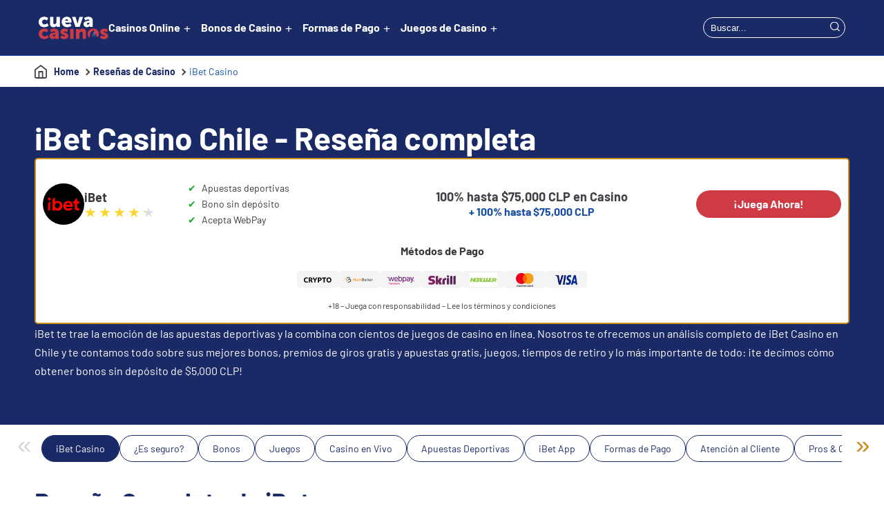

--- FILE ---
content_type: text/html; charset=UTF-8
request_url: https://cuevacasinos.com/resenas-casinos/ibet/
body_size: 13763
content:
 <!DOCTYPE html><html lang="es-CL" prefix="og: https://ogp.me/ns#"><head><meta charset="UTF-8"><meta name="viewport" content="width=device-width, initial-scale=1.0"><link media="all" href="https://cuevacasinos.com/wp-content/cache/autoptimize/css/autoptimize_cf880fb1b527bcf27c861927cacedc6c.css" rel="stylesheet"><title>iBet Casino: Reseña y Bono Sin Depósito [2026]</title><meta name="description" content="Te presentamos todo sobre iBet Casino Chile, un sitio de apuestas y casino online con un fantástico bono sin depósito para apuestas deportivas."/><meta name="robots" content="follow, index, max-snippet:-1, max-video-preview:-1, max-image-preview:large"/><link rel="canonical" href="https://cuevacasinos.com/resenas-casinos/ibet/" /><meta property="og:locale" content="es_ES" /><meta property="og:type" content="article" /><meta property="og:title" content="iBet Casino: Reseña y Bono Sin Depósito [2026]" /><meta property="og:description" content="Te presentamos todo sobre iBet Casino Chile, un sitio de apuestas y casino online con un fantástico bono sin depósito para apuestas deportivas." /><meta property="og:url" content="https://cuevacasinos.com/resenas-casinos/ibet/" /><meta property="og:site_name" content="Cueva Casinos" /><meta property="og:updated_time" content="2023-05-22T14:50:37+00:00" /><meta name="twitter:card" content="summary_large_image" /><meta name="twitter:title" content="iBet Casino: Reseña y Bono Sin Depósito [2026]" /><meta name="twitter:description" content="Te presentamos todo sobre iBet Casino Chile, un sitio de apuestas y casino online con un fantástico bono sin depósito para apuestas deportivas." /><link rel='dns-prefetch' href='//cdnjs.cloudflare.com' /><link rel='dns-prefetch' href='//code.jquery.com' /> <script type="text/javascript">window._wpemojiSettings = {"baseUrl":"https:\/\/s.w.org\/images\/core\/emoji\/15.0.3\/72x72\/","ext":".png","svgUrl":"https:\/\/s.w.org\/images\/core\/emoji\/15.0.3\/svg\/","svgExt":".svg","source":{"concatemoji":"https:\/\/cuevacasinos.com\/wp-includes\/js\/wp-emoji-release.min.js?ver=6.6.4"}};
/*! This file is auto-generated */
!function(i,n){var o,s,e;function c(e){try{var t={supportTests:e,timestamp:(new Date).valueOf()};sessionStorage.setItem(o,JSON.stringify(t))}catch(e){}}function p(e,t,n){e.clearRect(0,0,e.canvas.width,e.canvas.height),e.fillText(t,0,0);var t=new Uint32Array(e.getImageData(0,0,e.canvas.width,e.canvas.height).data),r=(e.clearRect(0,0,e.canvas.width,e.canvas.height),e.fillText(n,0,0),new Uint32Array(e.getImageData(0,0,e.canvas.width,e.canvas.height).data));return t.every(function(e,t){return e===r[t]})}function u(e,t,n){switch(t){case"flag":return n(e,"\ud83c\udff3\ufe0f\u200d\u26a7\ufe0f","\ud83c\udff3\ufe0f\u200b\u26a7\ufe0f")?!1:!n(e,"\ud83c\uddfa\ud83c\uddf3","\ud83c\uddfa\u200b\ud83c\uddf3")&&!n(e,"\ud83c\udff4\udb40\udc67\udb40\udc62\udb40\udc65\udb40\udc6e\udb40\udc67\udb40\udc7f","\ud83c\udff4\u200b\udb40\udc67\u200b\udb40\udc62\u200b\udb40\udc65\u200b\udb40\udc6e\u200b\udb40\udc67\u200b\udb40\udc7f");case"emoji":return!n(e,"\ud83d\udc26\u200d\u2b1b","\ud83d\udc26\u200b\u2b1b")}return!1}function f(e,t,n){var r="undefined"!=typeof WorkerGlobalScope&&self instanceof WorkerGlobalScope?new OffscreenCanvas(300,150):i.createElement("canvas"),a=r.getContext("2d",{willReadFrequently:!0}),o=(a.textBaseline="top",a.font="600 32px Arial",{});return e.forEach(function(e){o[e]=t(a,e,n)}),o}function t(e){var t=i.createElement("script");t.src=e,t.defer=!0,i.head.appendChild(t)}"undefined"!=typeof Promise&&(o="wpEmojiSettingsSupports",s=["flag","emoji"],n.supports={everything:!0,everythingExceptFlag:!0},e=new Promise(function(e){i.addEventListener("DOMContentLoaded",e,{once:!0})}),new Promise(function(t){var n=function(){try{var e=JSON.parse(sessionStorage.getItem(o));if("object"==typeof e&&"number"==typeof e.timestamp&&(new Date).valueOf()<e.timestamp+604800&&"object"==typeof e.supportTests)return e.supportTests}catch(e){}return null}();if(!n){if("undefined"!=typeof Worker&&"undefined"!=typeof OffscreenCanvas&&"undefined"!=typeof URL&&URL.createObjectURL&&"undefined"!=typeof Blob)try{var e="postMessage("+f.toString()+"("+[JSON.stringify(s),u.toString(),p.toString()].join(",")+"));",r=new Blob([e],{type:"text/javascript"}),a=new Worker(URL.createObjectURL(r),{name:"wpTestEmojiSupports"});return void(a.onmessage=function(e){c(n=e.data),a.terminate(),t(n)})}catch(e){}c(n=f(s,u,p))}t(n)}).then(function(e){for(var t in e)n.supports[t]=e[t],n.supports.everything=n.supports.everything&&n.supports[t],"flag"!==t&&(n.supports.everythingExceptFlag=n.supports.everythingExceptFlag&&n.supports[t]);n.supports.everythingExceptFlag=n.supports.everythingExceptFlag&&!n.supports.flag,n.DOMReady=!1,n.readyCallback=function(){n.DOMReady=!0}}).then(function(){return e}).then(function(){var e;n.supports.everything||(n.readyCallback(),(e=n.source||{}).concatemoji?t(e.concatemoji):e.wpemoji&&e.twemoji&&(t(e.twemoji),t(e.wpemoji)))}))}((window,document),window._wpemojiSettings);</script> <link rel="https://api.w.org/" href="https://cuevacasinos.com/wp-json/" /><link rel="alternate" title="JSON" type="application/json" href="https://cuevacasinos.com/wp-json/wp/v2/operator-reviews/5732" /><link rel="EditURI" type="application/rsd+xml" title="RSD" href="https://cuevacasinos.com/xmlrpc.php?rsd" /><meta name="generator" content="WordPress 6.6.4" /><link rel='shortlink' href='https://cuevacasinos.com/?p=5732' /><link rel="alternate" title="oEmbed (JSON)" type="application/json+oembed" href="https://cuevacasinos.com/wp-json/oembed/1.0/embed?url=https%3A%2F%2Fcuevacasinos.com%2Fresenas-casinos%2Fibet%2F" /><link rel="alternate" title="oEmbed (XML)" type="text/xml+oembed" href="https://cuevacasinos.com/wp-json/oembed/1.0/embed?url=https%3A%2F%2Fcuevacasinos.com%2Fresenas-casinos%2Fibet%2F&#038;format=xml" /> <script>document.documentElement.className = document.documentElement.className.replace('no-js', 'js');</script>  <script>(function(w,d,s,l,i){w[l]=w[l]||[];w[l].push({'gtm.start':
new Date().getTime(),event:'gtm.js'});var f=d.getElementsByTagName(s)[0],
j=d.createElement(s),dl=l!='dataLayer'?'&l='+l:'';j.async=true;j.src=
'https://www.googletagmanager.com/gtm.js?id='+i+dl;f.parentNode.insertBefore(j,f);
})(window,document,'script','dataLayer','GTM-P84RWXC');</script> <link rel="icon" href="https://cuevacasinos.com/wp-content/uploads/2021/11/footer-logo.svg" sizes="32x32" /><link rel="icon" href="https://cuevacasinos.com/wp-content/uploads/2021/11/footer-logo.svg" sizes="192x192" /><link rel="apple-touch-icon" href="https://cuevacasinos.com/wp-content/uploads/2021/11/footer-logo.svg" /><meta name="msapplication-TileImage" content="https://cuevacasinos.com/wp-content/uploads/2021/11/footer-logo.svg" /></head><body class="operator-reviews-template-default single single-operator-reviews postid-5732"> <noscript><iframe src="https://www.googletagmanager.com/ns.html?id=GTM-P84RWXC"
height="0" width="0" style="display:none;visibility:hidden"></iframe></noscript><section class="home-hero operator-reviews" id="home-id"
 style="background-image: url('');"><div class="home-hero-box"><div class="main-navigation"><div class="nav-box"> <a href="https://cuevacasinos.com" class="headline-logo-center"> <img class="logo avoid-lazy" src="https://cuevacasinos.com/wp-content/uploads/2021/11/cuevacasinos_logo.svg" alt=""> </a><div class="nav-bar-inner"><nav class="nav-bar"><ul class="nav-list" id="hamburger-nav"><div class="menu-main_menu-container"><ul id="menu-main_menu" class="menu"><li id="menu-item-3066" class="icon-casino menu-item-358 menu-item menu-item-type-post_type menu-item-object-page menu-item-home menu-item-has-children menu-item-3066"><a href="https://cuevacasinos.com/">Casinos Online</a><ul class="sub-menu"><li id="menu-item-3064" class="menu-item menu-item-type-post_type menu-item-object-page menu-item-3064"><a href="https://cuevacasinos.com/nuevos-casinos-online/">Nuevos Casinos Online</a></li><li id="menu-item-6054" class="menu-item menu-item-type-post_type menu-item-object-page menu-item-6054"><a href="https://cuevacasinos.com/casinos-con-deposito-minimo/">Casinos con depósito mínimo</a></li><li id="menu-item-3065" class="menu-item menu-item-type-post_type menu-item-object-page menu-item-3065"><a href="https://cuevacasinos.com/casinos-en-vivo/">Casinos en Vivo</a></li><li id="menu-item-5534" class="menu-item menu-item-type-post_type menu-item-object-page menu-item-5534"><a href="https://cuevacasinos.com/casino-movil/">Casino Apps</a></li><li id="menu-item-5648" class="menu-item menu-item-type-post_type menu-item-object-page menu-item-5648"><a href="https://cuevacasinos.com/resenas-casinos/">Opiniones de Casinos</a></li></ul></li><li id="menu-item-2495" class="icon-bonus diceymenu-bonus menu-item-358 menu-item menu-item-type-post_type menu-item-object-page menu-item-has-children menu-item-2495"><a href="https://cuevacasinos.com/bonos-de-casino/">Bonos de Casino</a><ul class="sub-menu"><li id="menu-item-2604" class="menu-item menu-item-type-post_type menu-item-object-casino-bonuses menu-item-2604"><a href="https://cuevacasinos.com/bonos-de-casino/bonos-de-bienvenida/">Bonos de Bienvenida</a></li><li id="menu-item-2605" class="menu-item menu-item-type-post_type menu-item-object-casino-bonuses menu-item-2605"><a href="https://cuevacasinos.com/bonos-de-casino/bonos-gratis-sin-deposito/">Bonos sin depósito</a></li><li id="menu-item-2603" class="menu-item menu-item-type-post_type menu-item-object-casino-bonuses menu-item-2603"><a href="https://cuevacasinos.com/bonos-de-casino/giros-gratis/">Giros gratis</a></li><li id="menu-item-4810" class="menu-item menu-item-type-post_type menu-item-object-casino-bonuses menu-item-4810"><a href="https://cuevacasinos.com/bonos-de-casino/bonos-vip/">Bonos VIP</a></li></ul></li><li id="menu-item-2497" class="icon-payment diceymenu-payment menu-item-358 menu-item menu-item-type-post_type menu-item-object-page menu-item-has-children menu-item-2497"><a href="https://cuevacasinos.com/metodos-de-pagos/">Formas de Pago</a><ul class="sub-menu"><li id="menu-item-3244" class="menu-item menu-item-type-post_type menu-item-object-payment-methods menu-item-3244"><a href="https://cuevacasinos.com/metodos-de-pagos/tarjeta-de-credito/">Tarjeta de crédito</a></li><li id="menu-item-2796" class="menu-item menu-item-type-post_type menu-item-object-payment-methods menu-item-2796"><a href="https://cuevacasinos.com/metodos-de-pagos/transferencias-bancarias/">Transferencias Bancarias</a></li><li id="menu-item-5543" class="menu-item menu-item-type-post_type menu-item-object-payment-methods menu-item-5543"><a href="https://cuevacasinos.com/metodos-de-pagos/webpay/">Webpay</a></li><li id="menu-item-5542" class="menu-item menu-item-type-post_type menu-item-object-payment-methods menu-item-5542"><a href="https://cuevacasinos.com/metodos-de-pagos/muchbetter/">MuchBetter</a></li><li id="menu-item-5649" class="menu-item menu-item-type-post_type menu-item-object-payment-methods menu-item-5649"><a href="https://cuevacasinos.com/metodos-de-pagos/paysafecard/">Paysafecard</a></li><li id="menu-item-2799" class="menu-item menu-item-type-post_type menu-item-object-payment-methods menu-item-2799"><a href="https://cuevacasinos.com/metodos-de-pagos/trustly/">Trustly</a></li></ul></li><li id="menu-item-2499" class="icon-games diceymenu-new menu-item-358 menu-item menu-item-type-post_type menu-item-object-page menu-item-has-children menu-item-2499"><a href="https://cuevacasinos.com/juegos-de-casino/">Juegos de Casino</a><ul class="sub-menu"><li id="menu-item-2599" class="menu-item menu-item-type-post_type menu-item-object-casino-games menu-item-2599"><a href="https://cuevacasinos.com/juegos-de-casino/tragamonedas-online/">Tragamonedas Online</a></li><li id="menu-item-3766" class="menu-item menu-item-type-post_type menu-item-object-casino-games menu-item-3766"><a href="https://cuevacasinos.com/juegos-de-casino/bingo-online/">Bingo Online</a></li><li id="menu-item-3765" class="menu-item menu-item-type-post_type menu-item-object-casino-games menu-item-3765"><a href="https://cuevacasinos.com/juegos-de-casino/blackjack-online/">Blackjack Online</a></li><li id="menu-item-3245" class="menu-item menu-item-type-post_type menu-item-object-casino-games menu-item-3245"><a href="https://cuevacasinos.com/juegos-de-casino/ruleta-online/">Ruleta Online</a></li><li id="menu-item-4808" class="menu-item menu-item-type-post_type menu-item-object-page menu-item-4808"><a href="https://cuevacasinos.com/proveedores-de-software/">Proveedores de Software</a></li></ul></li></ul></div></ul></nav></div><div class="toggle-menu"> <img class="avoid-lazy" src="https://cuevacasinos.com/wp-content/uploads/2021/08/menu-search-icon.svg" alt=""><p class="new-btn-menu"> +</p></div><div class="main-desk-menu"><div class="menu-main_menu-container"><ul id="menu-main_menu-1" class="menu"><li class="icon-casino menu-item-358 menu-item menu-item-type-post_type menu-item-object-page menu-item-home menu-item-has-children menu-item-3066"><a href="https://cuevacasinos.com/">Casinos Online</a><ul class="sub-menu"><li class="menu-item menu-item-type-post_type menu-item-object-page menu-item-3064"><a href="https://cuevacasinos.com/nuevos-casinos-online/">Nuevos Casinos Online</a></li><li class="menu-item menu-item-type-post_type menu-item-object-page menu-item-6054"><a href="https://cuevacasinos.com/casinos-con-deposito-minimo/">Casinos con depósito mínimo</a></li><li class="menu-item menu-item-type-post_type menu-item-object-page menu-item-3065"><a href="https://cuevacasinos.com/casinos-en-vivo/">Casinos en Vivo</a></li><li class="menu-item menu-item-type-post_type menu-item-object-page menu-item-5534"><a href="https://cuevacasinos.com/casino-movil/">Casino Apps</a></li><li class="menu-item menu-item-type-post_type menu-item-object-page menu-item-5648"><a href="https://cuevacasinos.com/resenas-casinos/">Opiniones de Casinos</a></li></ul></li><li class="icon-bonus diceymenu-bonus menu-item-358 menu-item menu-item-type-post_type menu-item-object-page menu-item-has-children menu-item-2495"><a href="https://cuevacasinos.com/bonos-de-casino/">Bonos de Casino</a><ul class="sub-menu"><li class="menu-item menu-item-type-post_type menu-item-object-casino-bonuses menu-item-2604"><a href="https://cuevacasinos.com/bonos-de-casino/bonos-de-bienvenida/">Bonos de Bienvenida</a></li><li class="menu-item menu-item-type-post_type menu-item-object-casino-bonuses menu-item-2605"><a href="https://cuevacasinos.com/bonos-de-casino/bonos-gratis-sin-deposito/">Bonos sin depósito</a></li><li class="menu-item menu-item-type-post_type menu-item-object-casino-bonuses menu-item-2603"><a href="https://cuevacasinos.com/bonos-de-casino/giros-gratis/">Giros gratis</a></li><li class="menu-item menu-item-type-post_type menu-item-object-casino-bonuses menu-item-4810"><a href="https://cuevacasinos.com/bonos-de-casino/bonos-vip/">Bonos VIP</a></li></ul></li><li class="icon-payment diceymenu-payment menu-item-358 menu-item menu-item-type-post_type menu-item-object-page menu-item-has-children menu-item-2497"><a href="https://cuevacasinos.com/metodos-de-pagos/">Formas de Pago</a><ul class="sub-menu"><li class="menu-item menu-item-type-post_type menu-item-object-payment-methods menu-item-3244"><a href="https://cuevacasinos.com/metodos-de-pagos/tarjeta-de-credito/">Tarjeta de crédito</a></li><li class="menu-item menu-item-type-post_type menu-item-object-payment-methods menu-item-2796"><a href="https://cuevacasinos.com/metodos-de-pagos/transferencias-bancarias/">Transferencias Bancarias</a></li><li class="menu-item menu-item-type-post_type menu-item-object-payment-methods menu-item-5543"><a href="https://cuevacasinos.com/metodos-de-pagos/webpay/">Webpay</a></li><li class="menu-item menu-item-type-post_type menu-item-object-payment-methods menu-item-5542"><a href="https://cuevacasinos.com/metodos-de-pagos/muchbetter/">MuchBetter</a></li><li class="menu-item menu-item-type-post_type menu-item-object-payment-methods menu-item-5649"><a href="https://cuevacasinos.com/metodos-de-pagos/paysafecard/">Paysafecard</a></li><li class="menu-item menu-item-type-post_type menu-item-object-payment-methods menu-item-2799"><a href="https://cuevacasinos.com/metodos-de-pagos/trustly/">Trustly</a></li></ul></li><li class="icon-games diceymenu-new menu-item-358 menu-item menu-item-type-post_type menu-item-object-page menu-item-has-children menu-item-2499"><a href="https://cuevacasinos.com/juegos-de-casino/">Juegos de Casino</a><ul class="sub-menu"><li class="menu-item menu-item-type-post_type menu-item-object-casino-games menu-item-2599"><a href="https://cuevacasinos.com/juegos-de-casino/tragamonedas-online/">Tragamonedas Online</a></li><li class="menu-item menu-item-type-post_type menu-item-object-casino-games menu-item-3766"><a href="https://cuevacasinos.com/juegos-de-casino/bingo-online/">Bingo Online</a></li><li class="menu-item menu-item-type-post_type menu-item-object-casino-games menu-item-3765"><a href="https://cuevacasinos.com/juegos-de-casino/blackjack-online/">Blackjack Online</a></li><li class="menu-item menu-item-type-post_type menu-item-object-casino-games menu-item-3245"><a href="https://cuevacasinos.com/juegos-de-casino/ruleta-online/">Ruleta Online</a></li><li class="menu-item menu-item-type-post_type menu-item-object-page menu-item-4808"><a href="https://cuevacasinos.com/proveedores-de-software/">Proveedores de Software</a></li></ul></li></ul></div></div><div class="search-form"><form role="search" method="get" action="https://cuevacasinos.com/"> <input type="search" name="s" placeholder="Buscar..."> <button type="submit"><img id="search-icon" class="avoid-lazy"
 src="https://cuevacasinos.com/wp-content/uploads/2021/08/search-icon.svg" alt="" aria-label="search"></button></form></div></div><div id="hidden-search"><form role="search" method="get" action="https://cuevacasinos.com/"> <button type="submit"><img id="search-icon-2" class="avoid-lazy"
 src="https://cuevacasinos.com/wp-content/uploads/2021/08/search-icon.svg" alt="" aria-label="search"></button> <input type="search" name="s" placeholder="Buscar..."></form></div></div><div class="breadcrumb"><div class="breadcrumb-box"> <img data-src="https://cuevacasinos.com/wp-content/uploads/2021/11/breadcrumbs.svg" src="[data-uri]" class="lazyload"><noscript><img src="https://cuevacasinos.com/wp-content/uploads/2021/11/breadcrumbs.svg"></noscript> <a href="https://cuevacasinos.com" > Home </a><span class='dicy-chevron to-right'></span><a href="https://cuevacasinos.com/resenas-casinos/">Reseñas de Casino</a> <span class='dicy-chevron to-right'></span><p>iBet Casino</p></div></div><div class="content-box operator-content"><h1>iBet Casino Chile - Reseña completa</h1><p></p><div class="section-top-list-box"><div class="top-list-element  top-list-empty"><div class="inner-element-box"><div class="element-1"> <img data-src="https://cuevacasinos.com/wp-content/uploads/logos/ibet-Qfzlr2dz6qRI.svg" alt="iBet logo" width="120" height="120" src="[data-uri]" class="lazyload" style="--smush-placeholder-width: 120px; --smush-placeholder-aspect-ratio: 120/120;" /><noscript><img data-src="https://cuevacasinos.com/wp-content/uploads/logos/ibet-Qfzlr2dz6qRI.svg" alt="iBet logo" width="120" height="120" src="[data-uri]" class="lazyload" style="--smush-placeholder-width: 120px; --smush-placeholder-aspect-ratio: 120/120;" /><noscript><img src="https://cuevacasinos.com/wp-content/uploads/logos/ibet-Qfzlr2dz6qRI.svg" alt="iBet logo" width="120" height="120" /></noscript></noscript><div class="element-1-b"><p>iBet</p><div class="stars"
 style="--rating:4.2"></div></div></div><div class="element-2"><ul><li>Apuestas deportivas</li><li>Bono sin depósito</li><li>Acepta WebPay</li></ul></div><div class="element-3"><p> 100% hasta $75,000 CLP en Casino</p><p> + 100% hasta $75,000 CLP</p></div><div class="element-4"> <a href="/go/cl_es/casino/ibet" target="_blank"
 rel="nofollow">¡Juega Ahora! </a></div></div><div class="payment-flex"><div class="payment-area"><div class="payment-box open"><div class="payment-box-outer"><p>Métodos de Pago</p><div class="payment-box-inner"> <a class="disabled-link" href="javascript:void(0)" rel="nofollow"><img width="187" height="36" data-src="https://cuevacasinos.com/wp-content/uploads/2021/08/crypto-50height-transparent.svg" class="attachment-post-thumbnail size-post-thumbnail wp-post-image lazyload" alt="Cripto casinos" decoding="async" src="[data-uri]" style="--smush-placeholder-width: 187px; --smush-placeholder-aspect-ratio: 187/36;" /><noscript><img width="187" height="36" src="https://cuevacasinos.com/wp-content/uploads/2021/08/crypto-50height-transparent.svg" class="attachment-post-thumbnail size-post-thumbnail wp-post-image" alt="Cripto casinos" decoding="async" /></noscript></a> <a class="disabled-link" href="javascript:void(0)" rel="nofollow"><img width="224" height="50" data-src="https://cuevacasinos.com/wp-content/uploads/2021/08/muchbetter-50height-transparent.svg" class="attachment-post-thumbnail size-post-thumbnail wp-post-image lazyload" alt="Casinos MuchBetter" decoding="async" src="[data-uri]" style="--smush-placeholder-width: 224px; --smush-placeholder-aspect-ratio: 224/50;" /><noscript><img width="224" height="50" src="https://cuevacasinos.com/wp-content/uploads/2021/08/muchbetter-50height-transparent.svg" class="attachment-post-thumbnail size-post-thumbnail wp-post-image" alt="Casinos MuchBetter" decoding="async" /></noscript></a> <a class="disabled-link" href="javascript:void(0)" rel="nofollow"><img width="1" height="1" data-src="https://cuevacasinos.com/wp-content/uploads/2022/02/webpay-logo-200x80-transparent.svg" class="attachment-post-thumbnail size-post-thumbnail wp-post-image lazyload" alt="Webpay Casinos" decoding="async" src="[data-uri]" style="--smush-placeholder-width: 1px; --smush-placeholder-aspect-ratio: 1/1;" /><noscript><img width="1" height="1" src="https://cuevacasinos.com/wp-content/uploads/2022/02/webpay-logo-200x80-transparent.svg" class="attachment-post-thumbnail size-post-thumbnail wp-post-image" alt="Webpay Casinos" decoding="async" /></noscript></a> <a class="disabled-link" href="javascript:void(0)" rel="nofollow"><img width="1" height="1" data-src="https://cuevacasinos.com/wp-content/uploads/2021/12/skrill-logo-200x80-transparent.svg" class="attachment-post-thumbnail size-post-thumbnail wp-post-image lazyload" alt="skrill casinos" decoding="async" src="[data-uri]" style="--smush-placeholder-width: 1px; --smush-placeholder-aspect-ratio: 1/1;" /><noscript><img width="1" height="1" src="https://cuevacasinos.com/wp-content/uploads/2021/12/skrill-logo-200x80-transparent.svg" class="attachment-post-thumbnail size-post-thumbnail wp-post-image" alt="skrill casinos" decoding="async" /></noscript></a> <a class="disabled-link" href="javascript:void(0)" rel="nofollow"><img width="285" height="177" src="https://cuevacasinos.com/wp-content/uploads/2021/10/neteller.png" class="attachment-post-thumbnail size-post-thumbnail wp-post-image" alt="" decoding="async" fetchpriority="high" srcset="https://cuevacasinos.com/wp-content/uploads/2021/10/neteller.png 285w, https://cuevacasinos.com/wp-content/uploads/2021/10/neteller-250x155.png 250w, https://cuevacasinos.com/wp-content/uploads/2021/10/neteller-120x75.png 120w, https://cuevacasinos.com/wp-content/uploads/2021/10/neteller-52x32.png 52w, https://cuevacasinos.com/wp-content/uploads/2021/10/neteller-24x15.png 24w, https://cuevacasinos.com/wp-content/uploads/2021/10/neteller-36x22.png 36w, https://cuevacasinos.com/wp-content/uploads/2021/10/neteller-48x30.png 48w" sizes="(max-width: 285px) 100vw, 285px" /></a> <a class="disabled-link" href="javascript:void(0)" rel="nofollow"><img width="65" height="50" data-src="https://cuevacasinos.com/wp-content/uploads/2021/08/mastercard-50height-transparent.svg" class="attachment-post-thumbnail size-post-thumbnail wp-post-image lazyload" alt="" decoding="async" src="[data-uri]" style="--smush-placeholder-width: 65px; --smush-placeholder-aspect-ratio: 65/50;" /><noscript><img width="65" height="50" src="https://cuevacasinos.com/wp-content/uploads/2021/08/mastercard-50height-transparent.svg" class="attachment-post-thumbnail size-post-thumbnail wp-post-image" alt="" decoding="async" /></noscript></a> <a class="disabled-link" href="javascript:void(0)" rel="nofollow"><img width="136" height="50" data-src="https://cuevacasinos.com/wp-content/uploads/2021/08/visa-50height-transparent.png" class="attachment-post-thumbnail size-post-thumbnail wp-post-image lazyload" alt="visa logo" decoding="async" data-srcset="https://cuevacasinos.com/wp-content/uploads/2021/08/visa-50height-transparent.png 136w, https://cuevacasinos.com/wp-content/uploads/2021/08/visa-50height-transparent-120x44.png 120w, https://cuevacasinos.com/wp-content/uploads/2021/08/visa-50height-transparent-87x32.png 87w, https://cuevacasinos.com/wp-content/uploads/2021/08/visa-50height-transparent-24x9.png 24w, https://cuevacasinos.com/wp-content/uploads/2021/08/visa-50height-transparent-36x13.png 36w, https://cuevacasinos.com/wp-content/uploads/2021/08/visa-50height-transparent-48x18.png 48w" data-sizes="(max-width: 136px) 100vw, 136px" src="[data-uri]" style="--smush-placeholder-width: 136px; --smush-placeholder-aspect-ratio: 136/50;" /><noscript><img width="136" height="50" src="https://cuevacasinos.com/wp-content/uploads/2021/08/visa-50height-transparent.png" class="attachment-post-thumbnail size-post-thumbnail wp-post-image" alt="visa logo" decoding="async" srcset="https://cuevacasinos.com/wp-content/uploads/2021/08/visa-50height-transparent.png 136w, https://cuevacasinos.com/wp-content/uploads/2021/08/visa-50height-transparent-120x44.png 120w, https://cuevacasinos.com/wp-content/uploads/2021/08/visa-50height-transparent-87x32.png 87w, https://cuevacasinos.com/wp-content/uploads/2021/08/visa-50height-transparent-24x9.png 24w, https://cuevacasinos.com/wp-content/uploads/2021/08/visa-50height-transparent-36x13.png 36w, https://cuevacasinos.com/wp-content/uploads/2021/08/visa-50height-transparent-48x18.png 48w" sizes="(max-width: 136px) 100vw, 136px" /></noscript></a></div></div></div></div><div class="bottom-area"><p>+18 – Juega con responsabilidad – Lee los términos y condiciones</p></div></div></div></div><div class="text-area"><p>iBet te trae la emoción de las apuestas deportivas y la combina con cientos de juegos de casino en línea. Nosotros te ofrecemos un análisis completo de iBet Casino en Chile y te contamos todo sobre sus mejores bonos, premios de giros gratis y apuestas gratis, juegos, tiempos de retiro y lo más importante de todo: ¡te decimos cómo obtener bonos sin depósito de $5,000 CLP!</p></div></div></div></section><div class="glider-cover"><div class="glider-contain"><div class="glider" id="anchor-list"></div> <button aria-label="Previous" class="glider-prev">«</button> <button aria-label="Next" class="glider-next">»</button><div role="tablist" class="dots"></div></div></div><section id="iBetCasino" class="module content-fullwidth"><div class="module-wrapper"><p class="anchor-tag-element">iBet Casino</p><div class="text-box"><h2><strong>Reseña Completa de iBet</strong></h2><p>iBet es un <a href="https://cuevacasinos.com/resenas-casinos/">casino online</a> fundado en 2021. La página cuenta con una de las licencias más prestigiosas del mercado del iGaming (la de la MGA) y ofrece sus servicios de manera legítima a docenas de países en todo el mundo. Chile y Perú son dos de sus mercados principales, ofreciendo opciones de pago seguras y soporte en pesos chilenos a usuarios de nuestro país.</p><p>Aunque el casino no es el mejor sitio para obtener bonos, cuenta con recompensas que se adaptan a los jugadores de cada sección del casino y ofrece una variedad de juegos con más de 1,500 títulos, además de una cobertura de más de 30 mercados en su casa de apuestas deportivas.</p><p>Podrás disfrutar al máximo de este casino y de su casa de apuestas sin importar dónde estés gracias a su compatibilidad con teléfonos y tablets, así que quédate con nosotros y descubre cómo convertir cada uno de sus bonos en dinero real.</p></div></div></section><section id="" class="module table-operators-information"><div class="module-wrapper"><div class="module-headline"><h2><strong>Información sobre el Casino iBet</strong></h2></div><table><thead><tr><th colspan="2" style="text-align:left">Información del Casino</th></tr></thead><tbody><tr><td>Web</td><td> <a href="/go/cl_es/casino/ibet" target="_blank"> iBet </a></td></tr><tr><td>Fundado en</td><td>2021</td></tr><tr><td>Proveedores de Juegos</td><td>Evolution Gaming, NetEnt, Play'n GO, Pragmatic Play, Quickspin, Yggdrasil, PariPlay, 4ThePlayer, Betsoft, Big Time Gaming, Blue Guru Games, Blueprint, Electric Elephant, Fantasma Games, Four Leaf Gaming, Hacksaw Gaming, Kalamba Games, Max Win Gaming, NoLimit City, Northern Lights Gaming, Playson, Print Studios, Push Gaming, Red Rake Gaming, Relax Gaming, Ruby Play, STHLMGAMING, Silverback, Spribe, Storm Gaming Technology, Tom Horn Gaming, Wazdan, Red Tiger Gaming, Swintt</td></tr><tr><td>Casino en directo</td><td>&#9989</td></tr><tr><td>Apuestas Deportivas</td><td>&#9989</td></tr><tr><td>Depósito Mínimo</td><td>$9,000 CLP</td></tr><tr><td>Opciones de pago</td><td>Astropay, PagoEfectivo, Visa, Skrill, Neteller, MasterCard, Webpay, Jeton, MuchBetter</td></tr><tr><td>Licencia</td><td>Malta</td></tr><tr><td>Atención al Cliente</td><td>Email, Live Chat, Telephone</td></tr></tbody></table></div></section><section id="¿Esseguro" class="module content-fullwidth"><div class="module-wrapper"><p class="anchor-tag-element">¿Es seguro?</p><div class="text-box"><h2><strong>Licencia y Seguridad de iBet</strong></h2><p>iBet es operado por Claymore Malta, compañía que opera desde el país y cuenta con la licencia MGA / B2C / 748/2019, otorgada por las autoridades de juego del país. El casino tiene certificado eCOGRA para garantizar la legitimidad de los resultados de cada jugada y promueve las prácticas de juego de la Responsible Gaming Foundation.</p><h3><strong>Por qué iBet es un sitio seguro</strong></h3><p>iBet cuenta con la prestigiosa licencia de la MGA, una de las más confiables del mercado y la que mayor prestigio da a los casinos internacionales. El casino trabaja bajo una licencia que implica aprobación de la Unión Europea y solo trabaja con métodos de pago seguros. Para cumplir con políticas regulatorias, el casino no trabaja con criptomonedas, solo con monedas fíat.</p><p>Los juegos ofrecidos por el sitio son de alto nivel y proveídos por empresas reconocidas a lo largo del mundo de las apuestas online.</p></div></div></section><section id="Bonos" class="module content-fullwidth"><div class="module-wrapper"><p class="anchor-tag-element">Bonos</p><div class="text-box"><h2><strong>Bono de Bienvenida en iBet</strong></h2><p>Podrás obtener todos los bonos de iBet con pesos chilenos, incluyendo un fantástico <a href="https://cuevacasinos.com/bonos-de-casino/bonos-de-bienvenida/">bono de bienvenida</a> que puedes activar para su sección de casino o para su sección de apuestas deportivas. El bono igualará cantidades de dinero distintas según la sección del sitio en la que quieras jugar. Veamos cómo se ve:</p><ul><li><strong>Bono de bienvenida para apuestas deportivas</strong>: 100% hasta $75,000 CLP</li><li><strong>Bono de primer depósito para casino</strong>: 100% hasta $75,000 CLP</li><li><strong>Bono por el segundo depósito para casino</strong>: 50% hasta $75,000 CLP</li></ul><p>Te contamos cuáles son los términos y condiciones más importantes de los bonos para que puedas convertirlos en dinero real al tiro:</p><ul><li>Debes jugar con el bono deportivo 6 veces antes de que se convierta en dinero real</li><li>Solo puedes apostar a eventos con cuotas de 1.50 o más mientras el bono deportivo esté activo en tu cuenta</li><li>El valor de tu apuesta no puede superar el 30% del valor del bono. Es decir, no puedes apostar los $75,000 CLP en un solo evento.</li><li>El bono de casino cuenta con un rollover de 40 veces el valor del dinero, que se debe cumplir antes de solicitar un retiro</li><li>Los bonos del casino estarán activos por 30 días después de su activación. Cumple con el rollover para entonces.</li></ul><p><img decoding="async" class="wp-image-5736 size-large aligncenter lazyload" data-src="https://cuevacasinos.com/wp-content/uploads/2023/03/ibet-casino-bonos-1024x384.jpg" alt="ibet casino bonos chile" width="1024" height="384" data-srcset="https://cuevacasinos.com/wp-content/uploads/2023/03/ibet-casino-bonos-1024x384.jpg 1024w, https://cuevacasinos.com/wp-content/uploads/2023/03/ibet-casino-bonos-300x113.jpg 300w, https://cuevacasinos.com/wp-content/uploads/2023/03/ibet-casino-bonos-768x288.jpg 768w, https://cuevacasinos.com/wp-content/uploads/2023/03/ibet-casino-bonos.jpg 1168w" data-sizes="(max-width: 1024px) 100vw, 1024px" src="[data-uri]" style="--smush-placeholder-width: 1024px; --smush-placeholder-aspect-ratio: 1024/384;" /><noscript><img decoding="async" class="wp-image-5736 size-large aligncenter" src="https://cuevacasinos.com/wp-content/uploads/2023/03/ibet-casino-bonos-1024x384.jpg" alt="ibet casino bonos chile" width="1024" height="384" srcset="https://cuevacasinos.com/wp-content/uploads/2023/03/ibet-casino-bonos-1024x384.jpg 1024w, https://cuevacasinos.com/wp-content/uploads/2023/03/ibet-casino-bonos-300x113.jpg 300w, https://cuevacasinos.com/wp-content/uploads/2023/03/ibet-casino-bonos-768x288.jpg 768w, https://cuevacasinos.com/wp-content/uploads/2023/03/ibet-casino-bonos.jpg 1168w" sizes="(max-width: 1024px) 100vw, 1024px" /></noscript></p><h3><strong>¿Hay bono sin depósito?</strong></h3><p>¡Sí! El casino te otorga <strong>$5,000 CLP gratis</strong> cada vez que Santiago Wanderers gana un partido de la liga nacional (iBet es su patrocinante, después de todo). El bono sin depósito de iBet no es para nuevos usuarios, sino para jugadores activos del casino. Para calificar a obtenerlo, debes haber realizado apuestas de al menos $15,000 CLP en el sitio durante los 7 días previos a su obtención.</p><p>Ocupa el bono en eventos con cuotas de 1.5 o más, o eventos combinados con cuotas de 2.00 o más. <strong>Las ganancias se pagan en efectivo.</strong></p><h3><strong>Otros Bonos</strong></h3><p>iBet puede llegar a ofrecerte bonos directamente a tu correo electrónico o a tu cuenta del casino (recibirás una notificación si este es el caso). Además, el sitio cuenta con otras ofertas como cuotas mejoradas para ciertos eventos y dos bonos de reembolso. Es una selección de bonos un poco limitada, pero encontrarás ofertas para el casino y para su casa de apuestas.</p></div></div></section><section id="Juegos" class="module content-fullwidth"><div class="module-wrapper"><p class="anchor-tag-element">Juegos</p><div class="text-box"><h2><strong>Descubre los Juegos Online de iBet</strong></h2><p>iBet enfoca su repertorio de juegos en calidad y deja a un lado la cantidad. Aunque 1,500 son hartos títulos, siguen siendo menos de los que acostumbramos a encontrar en los casinos más grandes del mundo. Sin embargo, notarás que los juegos solo son ofrecidos por empresas de renombre como NetEnt, Play’N Go y Pragmatic Play: ¡casi todo lo que hay en el casino merece la pena!</p><p>Analizaremos cada una de sus categorías principales para que te hagas una idea de por qué las consideramos de un alto nivel:</p><ul><li>Encontrarás todas las <strong>tragamonedas</strong> del sitio en su página de casino principal. Cuenta con una selección de juegos impactante, con títulos que ya conoces o que tienes que conocer; destacan Temple Tumble, Gonzo’s Quest, Starburst y Book of Dead;</li><li>Juegos con <strong>jackpot</strong>, pero pocos de ellos ofrecen botes progresivos. La mayoría son juegos con RTP medio y volatilidad alta, pero con grandes potenciales de pago como el favorito de la casa: Millionaire Megapays;</li><li>Una de las mejores secciones de <strong>juegos de mesa</strong> que hemos visto. A diferencia de otros casinos, podrás ver todos los juegos de mesa virtuales que ofrece iBet sin que se intercalen con los juegos en vivo, lo que facilita la navegación y te permite decidir fácilmente qué quieres jugar. Blackjack, ruleta, baccarat, póker; ¡múltiples versiones de los juegos más populares esperan por ti en iBet!</li></ul></div></div></section><section id="CasinoenVivo" class="module content-fullwidth"><div class="module-wrapper"><p class="anchor-tag-element">Casino en Vivo</p><div class="text-box"><h2><strong>Mesas en Vivo de iBet</strong></h2><p>Las mesas de juegos en vivo de iBet son traídas a la pantalla de cualquiera de tus dispositivos gracias a Pragmatic Play y Evolution, los dos gigantes del mundo de los casinos en vivo. Ofrecen sus juegos más populares -tanto de mesa como de concursos de TV- y se suman a los juegos en vivo exclusivos de iBet para garantizarte una experiencia única.</p><p><img decoding="async" class="alignnone wp-image-5734 size-full lazyload" data-src="https://cuevacasinos.com/wp-content/uploads/2023/03/ibet-casino-en-vivo.jpg" alt="ibet casino en vivo chile" width="1168" height="671" data-srcset="https://cuevacasinos.com/wp-content/uploads/2023/03/ibet-casino-en-vivo.jpg 1168w, https://cuevacasinos.com/wp-content/uploads/2023/03/ibet-casino-en-vivo-300x172.jpg 300w, https://cuevacasinos.com/wp-content/uploads/2023/03/ibet-casino-en-vivo-1024x588.jpg 1024w, https://cuevacasinos.com/wp-content/uploads/2023/03/ibet-casino-en-vivo-768x441.jpg 768w" data-sizes="(max-width: 1168px) 100vw, 1168px" src="[data-uri]" style="--smush-placeholder-width: 1168px; --smush-placeholder-aspect-ratio: 1168/671;" /><noscript><img decoding="async" class="alignnone wp-image-5734 size-full" src="https://cuevacasinos.com/wp-content/uploads/2023/03/ibet-casino-en-vivo.jpg" alt="ibet casino en vivo chile" width="1168" height="671" srcset="https://cuevacasinos.com/wp-content/uploads/2023/03/ibet-casino-en-vivo.jpg 1168w, https://cuevacasinos.com/wp-content/uploads/2023/03/ibet-casino-en-vivo-300x172.jpg 300w, https://cuevacasinos.com/wp-content/uploads/2023/03/ibet-casino-en-vivo-1024x588.jpg 1024w, https://cuevacasinos.com/wp-content/uploads/2023/03/ibet-casino-en-vivo-768x441.jpg 768w" sizes="(max-width: 1168px) 100vw, 1168px" /></noscript></p><p>Si te gusta el blackjack, no dudes en probar las mesas exclusivas que iBet tiene para ti. De igual forma, revisa otras categorías del casino en vivo como:</p><ul><li>Mesas de <strong>ruleta</strong> con juegos populares como Double Ball y Speed, además del siempre popular Lightning Roulette de Evolution</li><li>Los mejores juegos de <strong>blackjack</strong> de la industria de juegos en vivo, que trae los juegos como One, Infinite y Blackjack Party</li><li>Los juegos de <strong>baccarat</strong> que más nos gustan, además de la versión clásica y sin comisiones</li><li>Monopoly Live, Big Baller, Sweet Bonanza Candyland y otros <strong>juegos de concurso</strong> que seguramente ya conoces si eres fan de este género.</li></ul></div></div></section><section id="ApuestasDeportivas" class="module content-fullwidth"><div class="module-wrapper"><p class="anchor-tag-element">Apuestas Deportivas</p><div class="text-box"><h2><strong>Apuestas Deportivas en iBet</strong></h2><p>Este sitio de apuestas se ofrece como uno de los mejores lugares para apostar en deportes con pesos chilenos. Carece de una variedad de mercados profunda y de un constructor de apuestas como el de Betsson, pero sus cuotas y la compatibilidad multidispositivo de la plataforma la convierten en una de nuestras favoritas.</p><p><img decoding="async" class="alignnone wp-image-5735 size-full lazyload" data-src="https://cuevacasinos.com/wp-content/uploads/2023/03/ibet-casino-deportes.jpg" alt="ibet apuestas deportivas chile" width="1168" height="611" data-srcset="https://cuevacasinos.com/wp-content/uploads/2023/03/ibet-casino-deportes.jpg 1168w, https://cuevacasinos.com/wp-content/uploads/2023/03/ibet-casino-deportes-300x157.jpg 300w, https://cuevacasinos.com/wp-content/uploads/2023/03/ibet-casino-deportes-1024x536.jpg 1024w, https://cuevacasinos.com/wp-content/uploads/2023/03/ibet-casino-deportes-768x402.jpg 768w" data-sizes="(max-width: 1168px) 100vw, 1168px" src="[data-uri]" style="--smush-placeholder-width: 1168px; --smush-placeholder-aspect-ratio: 1168/611;" /><noscript><img decoding="async" class="alignnone wp-image-5735 size-full" src="https://cuevacasinos.com/wp-content/uploads/2023/03/ibet-casino-deportes.jpg" alt="ibet apuestas deportivas chile" width="1168" height="611" srcset="https://cuevacasinos.com/wp-content/uploads/2023/03/ibet-casino-deportes.jpg 1168w, https://cuevacasinos.com/wp-content/uploads/2023/03/ibet-casino-deportes-300x157.jpg 300w, https://cuevacasinos.com/wp-content/uploads/2023/03/ibet-casino-deportes-1024x536.jpg 1024w, https://cuevacasinos.com/wp-content/uploads/2023/03/ibet-casino-deportes-768x402.jpg 768w" sizes="(max-width: 1168px) 100vw, 1168px" /></noscript></p><p>Destacamos lo siguiente:</p><ul><li>El margen de ganancia de la casa de apuestas de iBet es similar al de otros casinos, pero está lejos de ser el más favorable para sus jugadores;</li><li>El casino ofrece tiempos de retiro bastante rápidos, lo que convierte a esta casa de apuestas en una de las que más rápido garantiza tu dinero en suelo chileno;</li><li>Es común ver casas de apuestas deportivas con procesos de registro lentos, pero este no es el casino en iBet. Puedes comenzar a jugar poco después de visitar el sitio por primera vez.</li></ul><h3><strong>¿Dispone de Apuestas en vivo?</strong></h3><p>El casino ofrece cobertura en vivo de los eventos que se llevan a cabo en los grandes mercados que cubre su sportsbook. No hay transmisiones en vivo, pero las actualizaciones minuto a minuto te ofrecen todo lo que tienes que saber para tomar decisiones informadas y sus cuotas actualizadas al tiro hacen que puedas vivir al máximo la experiencia de las apuestas en línea sin importar el mercado que prefieras.</p></div></div></section><section id="iBetApp" class="module content-fullwidth"><div class="module-wrapper"><p class="anchor-tag-element">iBet App</p><div class="text-box"><h2><strong>iBet App</strong></h2><p>La mayoría de las plataformas de apuestas modernas están diseñadas con el juego móvil como bandera, pero iBet lleva esto a otro nivel. Como cuenta con una paleta de colores oscura, el sitio resulta mucho más placentero a la vista que otros sitios de apuesta, lo que lo hace ideal para apostar de noche o cuando haya poca luz.</p><p>También podemos destacar un par de atributos adicionales:</p><ul><li>La página principal del casino es su misma casa de apuestas, lo que te da acceso rápido a su sección deportiva</li><li>Los tiempos de carga de la casa de apuestas son aún más rápidos que los del casino. No debes esperar más de un par de segundos entre que entras al sitio y el momento en el que inicias sesión</li><li>La versión móvil del sitio ofrece un menú de navegación rápida que te permite acceder al tiro a cualquier mercado deportivo</li></ul></div></div></section><section id="FormasdePago" class="module content-combined"><div class="module-wrapper"><p class="anchor-tag-element">Formas de Pago</p><div class="module-headline"><h2><strong>Formas de Pago disponibles en iBet Casino</strong></h2><p>iBet te permite jugar con pesos chilenos o con divisas internacionales. El casino es ideal para todo tipo de jugadores, gracias a su requisito de depósito de tan solo $5,000 CLP y a una variedad de métodos de pago fantástica con <strong>cero comisiones</strong>.</p><p>El sitio trabaja con métodos de pago disponibles a nivel internacional, pero si visitas el sitio desde Chile, tendrás acceso a los siguientes:</p><ul><li>Transferencias bancarias (BCI, BancoEstado, Santander y otros)</li><li>Tarjetas de crédito Visa y MasterCard</li><li>Webpay</li></ul><p>También podrás ocupar otras opciones de pago si quieres jugar con otras divisas como el euro o el dólar. Estas son:</p><ul><li>Jeton</li><li>AstroPay</li><li>MuchBetter</li><li>Skrill</li><li>Neteller</li></ul></div><div class="content-inner"><div class="text-box"><h3><strong>Cómo depositar dinero</strong></h3><ol><li>Elige la opción para crear una cuenta en el casino</li><li>Rellena tus datos conforme se te indica</li><li>Activa el bono como se muestra en el proceso</li><li>Ve al cajero tras crear tu cuenta y deposita para obtener el bono que elegiste</li></ol></div><div class="text-box"><h3><strong>Cómo retirar dinero</strong></h3><ol><li>Ve al cajero del casino cuando tengas la cantidad mínima para retirar</li><li>Elige la opción bancaria de tu preferencia</li><li>Confirma el monto a retirar</li><li>Espera a que el dinero se vea en el balance de tu cuenta</li></ol></div></div></div></section><section id="AtenciónalCliente" class="module content-fullwidth"><div class="module-wrapper"><p class="anchor-tag-element">Atención al Cliente</p><div class="text-box"><h2><strong>Servicios de Atención al cliente</strong></h2><p>iBet te ofrece asistencia las 24 horas del día a través de dos métodos de contacto. El staff del sitio es amable y parece siempre estar dispuesto a ayudarte, sin importar la opción de contacto que elijas. Las opciones son:</p><ul><li>Soporte por correo electrónico escribiendo a <a href="/cdn-cgi/l/email-protection" class="__cf_email__" data-cfemail="a2d1d7d2d2cdd0d6e2cbc0c7d68cc1cdcf">[email&#160;protected]</a></li><li><strong>Chat en</strong> <strong>vivo</strong> en la página web del casino</li></ul></div></div></section><section id="Pros&Cons" class="module pros-and-cons"><div class="module-wrapper"><p class="anchor-tag-element">Pros & Cons</p><div class="module-headline"><h2><strong>Opiniones de iBet Pros y Cons</strong></h2><p>En general, las opiniones de los usuarios que visitan iBet resultan bastante positivas. Solo notamos un par de detalles con respecto al funcionamiento del sitio y de cómo se maneja el tema de las transacciones que queremos destacar a continuación:</p><ul><li>Debes cumplir con una serie de chequeos previos para poder retirar dinero de tu cuenta. Las políticas de KYC del casino pueden resultar un poco invasivas para sus usuarios;</li><li>Vimos opiniones muy positivas sobre la casa de apuestas de iBet. Los usuarios están satisfechos con sus cuotas ofrecidas.</li></ul></div><div class="repeater-box"><div class="pros"><p><i class="pros-img"></i> Pros</p><ul><li>Bono sin depósito en Chile</li><li>Acepta CLP</li><li>Galería de más de 3,000 juegos</li><li>Bonos para casino y deportes</li></ul></div><div class="cons"><p><i class="cons-img"></i> Contras</p><ul><li>Verificaciones antes de retirar</li><li>No posee juegos con bote progresivo</li></ul></div></div></div></section><section id="Conclusión" class="module content-fullwidth"><div class="module-wrapper"><p class="anchor-tag-element">Conclusión</p><div class="text-box"><h2><strong>Conclusión: ¿Es iBet confiable?</strong></h2><p>iBet es un casino en línea seguro, que solo cuenta con un defecto claro: no ofrece servicios de atención al cliente en español, lo que puede ser problemático si se te presenta algún inconveniente en el sitio. De resto, son hartos los beneficios que esperan por ti en el sitio. Su gran galería de juegos, de la mano de una casa de apuestas que te permite poner tus pesos sobre la mesa, hacen que el sitio sea de lo más confiable que hay en Chile.</p><p>A esto hay que añadir la presencia de bonos sin depósito y reembolsos semanales, todo regulado por una de las autoridades de apuestas más confiables del mundo: la MGA.</p><p>Si estás buscando un sitio de apuestas seguro, con juegos de alto nivel y cobertura de apuestas deportivas, entonces dirígete a la página web de iBet.</p></div></div></section><section id="FAQ" class="module faq-module"><div class="module-wrapper"><div class="dropdown-text"><p class="anchor-tag-element">FAQ</p><div class="module-headline"><h2>Preguntas Frecuentes</h2></div></div><div class="dropdown-section-box"><ul class="faq-list"><li class="J_list"><div class="list-header"><h3>¿Cómo obtengo el bono sin depósito de iBet?</h3></div><div class="list-content"><div class="list-content-inner"><p>Puedes obtener un bono sin depósito de $5,000 CLP cada vez que gana Santiago Wanderers, siempre y cuando hayas jugado en el casino durante los días previos al partido.</p></div></div></li><li class="J_list"><div class="list-header"><h3>¿iBet Casino acepta pesos chilenos?</h3></div><div class="list-content"><div class="list-content-inner"><p>Sí, iBet ofrece opciones de pago en divisas internacionales y en pesos chilenos a través de métodos como tarjetas de crédito, débito, banca por internet y herramientas de pago como Webpay.</p></div></div></li><li class="J_list"><div class="list-header"><h3>¿Es iBet Casino un sitio seguro?</h3></div><div class="list-content"><div class="list-content-inner"><p>iBet cuenta con una licencia de la MGA y ofrece sus servicios a usuarios de Chile. Puedes jugar y depositar con tu dinero sin preocuparte.</p></div></div></li><li class="J_list"><div class="list-header"><h3>¿Cuáles bonos de apuestas deportivas hay en iBet?</h3></div><div class="list-content"><div class="list-content-inner"><p>Bet cuenta con un bono de bienvenida, bonos de reembolso y un bono sin depósito para los jugadores que apuesten en su sección deportiva.</p></div></div></li><li class="J_list"><div class="list-header"><h3>¿Cuánto demoran retirar dinero en iBet desde Chile?</h3></div><div class="list-content"><div class="list-content-inner"><p>Los retiros de iBet se tardan hasta 48 horas. Recuerda verificar los datos de tu cuenta antes de solicitar tu dinero para asegurarte de que recibirás tus ganancias sin trabas.</p></div></div></li></ul></div></div></section><section id="sticky-module" class="section-top-list"><div class="section-top-list-box"><div class="top-list-element top-list-empty"><div class="inner-element-box"><div class="element-1"> <img data-src="https://cuevacasinos.com/wp-content/uploads/logos/ibet-Qfzlr2dz6qRI.svg" alt="iBet logo" width="120" height="120" src="[data-uri]" class="lazyload" style="--smush-placeholder-width: 120px; --smush-placeholder-aspect-ratio: 120/120;" /><noscript><img data-src="https://cuevacasinos.com/wp-content/uploads/logos/ibet-Qfzlr2dz6qRI.svg" alt="iBet logo" width="120" height="120" src="[data-uri]" class="lazyload" style="--smush-placeholder-width: 120px; --smush-placeholder-aspect-ratio: 120/120;" /><noscript><img src="https://cuevacasinos.com/wp-content/uploads/logos/ibet-Qfzlr2dz6qRI.svg" alt="iBet logo" width="120" height="120" /></noscript></noscript><div class="element-1-b"> <a href="https://cuevacasinos.com/resenas-casinos/ibet/"><p>iBet</p> </a></div></div><div class="element-2"><div class="stars"
 style="--rating:4.2"></div></div><div class="element-3"><p> 100% hasta $75,000 CLP en Casino</p><p> + 100% hasta $75,000 CLP</p></div><div class="element-4"> <a href="/go/cl_es/casino/ibet" target="_blank"
 rel="nofollow">¡Juega Ahora!</a></div> <button id="dlt-btn">+</button></div></div></div></section>  <script data-cfasync="false" src="/cdn-cgi/scripts/5c5dd728/cloudflare-static/email-decode.min.js"></script><script type="application/ld+json">{
            "@context": "https://schema.org",
      "@type": "BreadcrumbList",
      "itemListElement": [{
        "@type": "ListItem",
        "position": 1,
        "name": "Home",
        "item": "https://cuevacasinos.com"
      },{
        "@type": "ListItem",
        "position": 2,
        "name": "resenas-casinos",
        "item": "https://cuevacasinos.com/resenas-casinos"
      },{
        "@type": "ListItem",
        "position": 3,
        "name": "iBet Casino"
      }]
    }</script>  <script type="text/javascript" src="https://cdnjs.cloudflare.com/ajax/libs/Swiper/4.5.1/js/swiper.min.js" id="swiperjs-js"></script> <script type="text/javascript" src="https://code.jquery.com/jquery-3.5.1.min.js" id="jscript-js"></script> <script type="text/javascript" src="https://cuevacasinos.com/wp-content/cache/autoptimize/js/autoptimize_single_fd11c86685c9d31b154a1f6def18e050.js?ver=1.3.6" id="app-js"></script> <script type="text/javascript" src="https://cuevacasinos.com/wp-content/plugins/wp-smushit/app/assets/js/smush-lazy-load.min.js?ver=3.16.6" id="smush-lazy-load-js"></script> <footer><div class="footer-box"> <a href="#home-id" id="footer-scroll"><span class="dicy-chevron to-up"></span></a><div class="middle-footer footer-style1"><ul class="footer-menu"><h4 class="footer-title">Cueva Casinos</h4><div class="menu-footer-menu-1-container"><ul id="menu-footer-menu-1" class="menu"><li id="menu-item-4039" class="menu-item menu-item-type-post_type menu-item-object-page menu-item-4039"><a href="https://cuevacasinos.com/sobre-nosotros/">Sobre Nosotros</a></li><li id="menu-item-4040" class="menu-item menu-item-type-post_type menu-item-object-page menu-item-4040"><a href="https://cuevacasinos.com/como-evaluamos-casinos-online/">Cómo evaluamos los Casinos</a></li><li id="menu-item-4041" class="menu-item menu-item-type-post_type menu-item-object-page menu-item-4041"><a href="https://cuevacasinos.com/terminos-y-condiciones/">Términos y Condiciones</a></li><li id="menu-item-4042" class="menu-item menu-item-type-post_type menu-item-object-page menu-item-4042"><a href="https://cuevacasinos.com/politica-de-privacidad/">Política de privacidad</a></li><li id="menu-item-4043" class="menu-item menu-item-type-post_type menu-item-object-page menu-item-4043"><a href="https://cuevacasinos.com/politica-de-cookies/">Política de cookies</a></li></ul></div></ul><ul class="footer-menu"><h4 class="footer-title">Juegos de Casino y Bonos</h4><div class="menu-footer-menu-2-container"><ul id="menu-footer-menu-2" class="menu"><li id="menu-item-6061" class="menu-item menu-item-type-post_type menu-item-object-casino-games menu-item-6061"><a href="https://cuevacasinos.com/juegos-de-casino/tragamonedas-online/">Juegos de Tragamonedas Online</a></li><li id="menu-item-5548" class="menu-item menu-item-type-post_type menu-item-object-casino-games menu-item-5548"><a href="https://cuevacasinos.com/juegos-de-casino/bingo-online/">Bingo Online con Dinero Real</a></li><li id="menu-item-5547" class="menu-item menu-item-type-post_type menu-item-object-casino-games menu-item-5547"><a href="https://cuevacasinos.com/juegos-de-casino/tragamonedas-online/">Tragamonedas Gratis</a></li><li id="menu-item-5544" class="menu-item menu-item-type-post_type menu-item-object-casino-bonuses menu-item-5544"><a href="https://cuevacasinos.com/bonos-de-casino/bonos-gratis-sin-deposito/">Bonos Gratis Sin Depósito</a></li><li id="menu-item-5545" class="menu-item menu-item-type-post_type menu-item-object-casino-bonuses menu-item-5545"><a href="https://cuevacasinos.com/bonos-de-casino/giros-gratis/">Tiradas Gratis</a></li></ul></div></ul><ul class="footer-menu"><h4 class="footer-title">Información Básica</h4><div class="menu-footer-menu-3-container"><ul id="menu-footer-menu-3" class="menu"><li id="menu-item-2616" class="menu-item menu-item-type-post_type menu-item-object-page menu-item-home menu-item-2616"><a href="https://cuevacasinos.com/">Casinos Online Chile</a></li><li id="menu-item-2617" class="menu-item menu-item-type-post_type menu-item-object-page menu-item-2617"><a href="https://cuevacasinos.com/bonos-de-casino/">Mejores Bonos de Casino</a></li><li id="menu-item-2618" class="menu-item menu-item-type-post_type menu-item-object-page menu-item-2618"><a href="https://cuevacasinos.com/juegos-de-casino/">Juegos de Casino Online</a></li><li id="menu-item-2619" class="menu-item menu-item-type-post_type menu-item-object-page menu-item-2619"><a href="https://cuevacasinos.com/metodos-de-pagos/">Métodos de Pago en Casinos</a></li><li id="menu-item-2620" class="menu-item menu-item-type-post_type menu-item-object-page menu-item-2620"><a href="https://cuevacasinos.com/resenas-casinos/">Reseñas de Casino</a></li></ul></div></ul><ul class="footer-menu"><h4 class="footer-title">Páginas Populares</h4><div class="menu-footer-menu-4-container"><ul id="menu-footer-menu-4" class="menu"><li id="menu-item-6055" class="menu-item menu-item-type-post_type menu-item-object-page menu-item-6055"><a href="https://cuevacasinos.com/casinos-con-deposito-minimo/">Casinos con depósito mínimo</a></li><li id="menu-item-6056" class="menu-item menu-item-type-post_type menu-item-object-page menu-item-6056"><a href="https://cuevacasinos.com/nuevos-casinos-online/">Nuevos Casinos Online en Chile</a></li><li id="menu-item-6057" class="menu-item menu-item-type-post_type menu-item-object-payment-methods menu-item-6057"><a href="https://cuevacasinos.com/metodos-de-pagos/tarjeta-de-credito/">Casinos con Tarjeta de crédito</a></li><li id="menu-item-6059" class="menu-item menu-item-type-post_type menu-item-object-payment-methods menu-item-6059"><a href="https://cuevacasinos.com/metodos-de-pagos/muchbetter/">Casinos con MuchBetter</a></li><li id="menu-item-6060" class="menu-item menu-item-type-post_type menu-item-object-payment-methods menu-item-6060"><a href="https://cuevacasinos.com/metodos-de-pagos/paysafecard/">Casinos con Paysafecard</a></li></ul></div></ul></div><div class="bottom-footer footer-style1"><p>JUGAR PUEDE CONVERTIRSE EN UNA ADICCIÓN, POR FAVOR JUEGUE RESPONSABLEMENTE. OBTENGA AYUDA E INFORMACIÓN DEL JUEGO EN LA SUPERINTENDENCIA DE CASINOS DE JUEGO O CORPORACIÓN JUEGO RESPONSABLE EN CHILE. Si bien nuestro objetivo es brindarle información precisa sobre formas seguras de jugar en línea, muchos de los enlaces de Cueva Casinos son enlaces de afiliados. Esto significa que podemos recibir una comisión, si hace clic y realiza un depósito. Esto no afectará los términos del bono de ninguna manera. Jugar en casinos online debería ser divertido. Juegue responsablemente o comuníquese con la línea de ayuda sobre juegos de azar si cree que el juego está afectando su vida de manera negativa. Si decide jugar con dinero real, asegúrese de no jugar más de lo que puede perder y elige solo casinos online seguros. Siempre recomendamos que juegue en un casino con licencia de reguladores como UKGC, MGA, DGE, NZGC, CGA o similar.</p><div class="bottom-logos"> <img data-src="https://cuevacasinos.com/wp-content/uploads/2022/07/age-limit-icon.png" alt="" width="24" height="24" src="[data-uri]" class="lazyload" style="--smush-placeholder-width: 24px; --smush-placeholder-aspect-ratio: 24/24;"><noscript><img src="https://cuevacasinos.com/wp-content/uploads/2022/07/age-limit-icon.png" alt="" width="24" height="24"></noscript> <img data-src="https://cuevacasinos.com/wp-content/uploads/2022/07/footer-2.png" alt="" width="75" height="15" src="[data-uri]" class="lazyload" style="--smush-placeholder-width: 75px; --smush-placeholder-aspect-ratio: 75/15;"><noscript><img src="https://cuevacasinos.com/wp-content/uploads/2022/07/footer-2.png" alt="" width="75" height="15"></noscript> <img data-src="https://cuevacasinos.com/wp-content/uploads/2022/07/footer-3.png" alt="" width="80" height="23" src="[data-uri]" class="lazyload" style="--smush-placeholder-width: 80px; --smush-placeholder-aspect-ratio: 80/23;"><noscript><img src="https://cuevacasinos.com/wp-content/uploads/2022/07/footer-3.png" alt="" width="80" height="23"></noscript><div><a href="//www.dmca.com/Protection/Status.aspx?ID=dd2737a1-b985-4f90-8fd4-ab82206a0514" title="DMCA.com Protection Status" class="dmca-badge"> <img data-src="https://images.dmca.com/Badges/dmca_protected_sml_120n.png?ID=dd2737a1-b985-4f90-8fd4-ab82206a0514"  alt="DMCA.com Protection Status" src="[data-uri]" class="lazyload" /><noscript><img src ="https://images.dmca.com/Badges/dmca_protected_sml_120n.png?ID=dd2737a1-b985-4f90-8fd4-ab82206a0514"  alt="DMCA.com Protection Status" /></noscript></a> <script src="https://images.dmca.com/Badges/DMCABadgeHelper.min.js"></script></div></div><div class="footer-logo"> <a href="https://cuevacasinos.com"><img data-src="https://cuevacasinos.com/wp-content/uploads/2022/07/cuevacasinos.svg" alt="" src="[data-uri]" class="lazyload"><noscript><img src="https://cuevacasinos.com/wp-content/uploads/2022/07/cuevacasinos.svg" alt=""></noscript></a><p>&copy; 2026 Todos los derechos reservados.</p></div></div></div></footer></body></html>

--- FILE ---
content_type: text/css; charset=UTF-8
request_url: https://cuevacasinos.com/wp-content/cache/autoptimize/css/autoptimize_cf880fb1b527bcf27c861927cacedc6c.css
body_size: 14243
content:
img.wp-smiley,img.emoji{display:inline !important;border:none !important;box-shadow:none !important;height:1em !important;width:1em !important;margin:0 .07em !important;vertical-align:-.1em !important;background:0 0 !important;padding:0 !important}
/*! This file is auto-generated */
.wp-block-button__link{color:#fff;background-color:#32373c;border-radius:9999px;box-shadow:none;text-decoration:none;padding:calc(.667em + 2px) calc(1.333em + 2px);font-size:1.125em}.wp-block-file__button{background:#32373c;color:#fff;text-decoration:none}
:root{--wp--preset--aspect-ratio--square:1;--wp--preset--aspect-ratio--4-3:4/3;--wp--preset--aspect-ratio--3-4:3/4;--wp--preset--aspect-ratio--3-2:3/2;--wp--preset--aspect-ratio--2-3:2/3;--wp--preset--aspect-ratio--16-9:16/9;--wp--preset--aspect-ratio--9-16:9/16;--wp--preset--color--black:#000;--wp--preset--color--cyan-bluish-gray:#abb8c3;--wp--preset--color--white:#fff;--wp--preset--color--pale-pink:#f78da7;--wp--preset--color--vivid-red:#cf2e2e;--wp--preset--color--luminous-vivid-orange:#ff6900;--wp--preset--color--luminous-vivid-amber:#fcb900;--wp--preset--color--light-green-cyan:#7bdcb5;--wp--preset--color--vivid-green-cyan:#00d084;--wp--preset--color--pale-cyan-blue:#8ed1fc;--wp--preset--color--vivid-cyan-blue:#0693e3;--wp--preset--color--vivid-purple:#9b51e0;--wp--preset--gradient--vivid-cyan-blue-to-vivid-purple:linear-gradient(135deg,rgba(6,147,227,1) 0%,#9b51e0 100%);--wp--preset--gradient--light-green-cyan-to-vivid-green-cyan:linear-gradient(135deg,#7adcb4 0%,#00d082 100%);--wp--preset--gradient--luminous-vivid-amber-to-luminous-vivid-orange:linear-gradient(135deg,rgba(252,185,0,1) 0%,rgba(255,105,0,1) 100%);--wp--preset--gradient--luminous-vivid-orange-to-vivid-red:linear-gradient(135deg,rgba(255,105,0,1) 0%,#cf2e2e 100%);--wp--preset--gradient--very-light-gray-to-cyan-bluish-gray:linear-gradient(135deg,#eee 0%,#a9b8c3 100%);--wp--preset--gradient--cool-to-warm-spectrum:linear-gradient(135deg,#4aeadc 0%,#9778d1 20%,#cf2aba 40%,#ee2c82 60%,#fb6962 80%,#fef84c 100%);--wp--preset--gradient--blush-light-purple:linear-gradient(135deg,#ffceec 0%,#9896f0 100%);--wp--preset--gradient--blush-bordeaux:linear-gradient(135deg,#fecda5 0%,#fe2d2d 50%,#6b003e 100%);--wp--preset--gradient--luminous-dusk:linear-gradient(135deg,#ffcb70 0%,#c751c0 50%,#4158d0 100%);--wp--preset--gradient--pale-ocean:linear-gradient(135deg,#fff5cb 0%,#b6e3d4 50%,#33a7b5 100%);--wp--preset--gradient--electric-grass:linear-gradient(135deg,#caf880 0%,#71ce7e 100%);--wp--preset--gradient--midnight:linear-gradient(135deg,#020381 0%,#2874fc 100%);--wp--preset--font-size--small:13px;--wp--preset--font-size--medium:20px;--wp--preset--font-size--large:36px;--wp--preset--font-size--x-large:42px;--wp--preset--spacing--20:.44rem;--wp--preset--spacing--30:.67rem;--wp--preset--spacing--40:1rem;--wp--preset--spacing--50:1.5rem;--wp--preset--spacing--60:2.25rem;--wp--preset--spacing--70:3.38rem;--wp--preset--spacing--80:5.06rem;--wp--preset--shadow--natural:6px 6px 9px rgba(0,0,0,.2);--wp--preset--shadow--deep:12px 12px 50px rgba(0,0,0,.4);--wp--preset--shadow--sharp:6px 6px 0px rgba(0,0,0,.2);--wp--preset--shadow--outlined:6px 6px 0px -3px rgba(255,255,255,1),6px 6px rgba(0,0,0,1);--wp--preset--shadow--crisp:6px 6px 0px rgba(0,0,0,1)}:where(.is-layout-flex){gap:.5em}:where(.is-layout-grid){gap:.5em}body .is-layout-flex{display:flex}.is-layout-flex{flex-wrap:wrap;align-items:center}.is-layout-flex>:is(*,div){margin:0}body .is-layout-grid{display:grid}.is-layout-grid>:is(*,div){margin:0}:where(.wp-block-columns.is-layout-flex){gap:2em}:where(.wp-block-columns.is-layout-grid){gap:2em}:where(.wp-block-post-template.is-layout-flex){gap:1.25em}:where(.wp-block-post-template.is-layout-grid){gap:1.25em}.has-black-color{color:var(--wp--preset--color--black) !important}.has-cyan-bluish-gray-color{color:var(--wp--preset--color--cyan-bluish-gray) !important}.has-white-color{color:var(--wp--preset--color--white) !important}.has-pale-pink-color{color:var(--wp--preset--color--pale-pink) !important}.has-vivid-red-color{color:var(--wp--preset--color--vivid-red) !important}.has-luminous-vivid-orange-color{color:var(--wp--preset--color--luminous-vivid-orange) !important}.has-luminous-vivid-amber-color{color:var(--wp--preset--color--luminous-vivid-amber) !important}.has-light-green-cyan-color{color:var(--wp--preset--color--light-green-cyan) !important}.has-vivid-green-cyan-color{color:var(--wp--preset--color--vivid-green-cyan) !important}.has-pale-cyan-blue-color{color:var(--wp--preset--color--pale-cyan-blue) !important}.has-vivid-cyan-blue-color{color:var(--wp--preset--color--vivid-cyan-blue) !important}.has-vivid-purple-color{color:var(--wp--preset--color--vivid-purple) !important}.has-black-background-color{background-color:var(--wp--preset--color--black) !important}.has-cyan-bluish-gray-background-color{background-color:var(--wp--preset--color--cyan-bluish-gray) !important}.has-white-background-color{background-color:var(--wp--preset--color--white) !important}.has-pale-pink-background-color{background-color:var(--wp--preset--color--pale-pink) !important}.has-vivid-red-background-color{background-color:var(--wp--preset--color--vivid-red) !important}.has-luminous-vivid-orange-background-color{background-color:var(--wp--preset--color--luminous-vivid-orange) !important}.has-luminous-vivid-amber-background-color{background-color:var(--wp--preset--color--luminous-vivid-amber) !important}.has-light-green-cyan-background-color{background-color:var(--wp--preset--color--light-green-cyan) !important}.has-vivid-green-cyan-background-color{background-color:var(--wp--preset--color--vivid-green-cyan) !important}.has-pale-cyan-blue-background-color{background-color:var(--wp--preset--color--pale-cyan-blue) !important}.has-vivid-cyan-blue-background-color{background-color:var(--wp--preset--color--vivid-cyan-blue) !important}.has-vivid-purple-background-color{background-color:var(--wp--preset--color--vivid-purple) !important}.has-black-border-color{border-color:var(--wp--preset--color--black) !important}.has-cyan-bluish-gray-border-color{border-color:var(--wp--preset--color--cyan-bluish-gray) !important}.has-white-border-color{border-color:var(--wp--preset--color--white) !important}.has-pale-pink-border-color{border-color:var(--wp--preset--color--pale-pink) !important}.has-vivid-red-border-color{border-color:var(--wp--preset--color--vivid-red) !important}.has-luminous-vivid-orange-border-color{border-color:var(--wp--preset--color--luminous-vivid-orange) !important}.has-luminous-vivid-amber-border-color{border-color:var(--wp--preset--color--luminous-vivid-amber) !important}.has-light-green-cyan-border-color{border-color:var(--wp--preset--color--light-green-cyan) !important}.has-vivid-green-cyan-border-color{border-color:var(--wp--preset--color--vivid-green-cyan) !important}.has-pale-cyan-blue-border-color{border-color:var(--wp--preset--color--pale-cyan-blue) !important}.has-vivid-cyan-blue-border-color{border-color:var(--wp--preset--color--vivid-cyan-blue) !important}.has-vivid-purple-border-color{border-color:var(--wp--preset--color--vivid-purple) !important}.has-vivid-cyan-blue-to-vivid-purple-gradient-background{background:var(--wp--preset--gradient--vivid-cyan-blue-to-vivid-purple) !important}.has-light-green-cyan-to-vivid-green-cyan-gradient-background{background:var(--wp--preset--gradient--light-green-cyan-to-vivid-green-cyan) !important}.has-luminous-vivid-amber-to-luminous-vivid-orange-gradient-background{background:var(--wp--preset--gradient--luminous-vivid-amber-to-luminous-vivid-orange) !important}.has-luminous-vivid-orange-to-vivid-red-gradient-background{background:var(--wp--preset--gradient--luminous-vivid-orange-to-vivid-red) !important}.has-very-light-gray-to-cyan-bluish-gray-gradient-background{background:var(--wp--preset--gradient--very-light-gray-to-cyan-bluish-gray) !important}.has-cool-to-warm-spectrum-gradient-background{background:var(--wp--preset--gradient--cool-to-warm-spectrum) !important}.has-blush-light-purple-gradient-background{background:var(--wp--preset--gradient--blush-light-purple) !important}.has-blush-bordeaux-gradient-background{background:var(--wp--preset--gradient--blush-bordeaux) !important}.has-luminous-dusk-gradient-background{background:var(--wp--preset--gradient--luminous-dusk) !important}.has-pale-ocean-gradient-background{background:var(--wp--preset--gradient--pale-ocean) !important}.has-electric-grass-gradient-background{background:var(--wp--preset--gradient--electric-grass) !important}.has-midnight-gradient-background{background:var(--wp--preset--gradient--midnight) !important}.has-small-font-size{font-size:var(--wp--preset--font-size--small) !important}.has-medium-font-size{font-size:var(--wp--preset--font-size--medium) !important}.has-large-font-size{font-size:var(--wp--preset--font-size--large) !important}.has-x-large-font-size{font-size:var(--wp--preset--font-size--x-large) !important}:where(.wp-block-post-template.is-layout-flex){gap:1.25em}:where(.wp-block-post-template.is-layout-grid){gap:1.25em}:where(.wp-block-columns.is-layout-flex){gap:2em}:where(.wp-block-columns.is-layout-grid){gap:2em}:root :where(.wp-block-pullquote){font-size:1.5em;line-height:1.6}
.disabled-link{cursor:default}.banner-module{margin:20px 0}@media (max-width:1000px){.banner-module{margin:20px 15px}}.banner-module .banner-container{background-repeat:no-repeat;background-position:center center;background-size:cover;border-radius:5px}.banner-module .banner-content{width:280px;background:rgba(30,30,30,.8);border-radius:5px 0 0 5px;box-sizing:border-box;padding:15px;text-align:center;display:flex;flex-direction:column;align-items:center;gap:10px;min-height:200px;justify-content:center}@media (max-width:1000px){.banner-module .banner-content{width:100%;border-radius:5px}}.banner-module .banner-content img{max-width:60px;height:auto}.banner-module .banner-content p{color:#fff;font-size:24px;line-height:120%;font-weight:700}.banner-module .banner-content p:first-child{font-size:30px}.banner-module .banner-content a{color:#fff;font-size:18px;line-height:50px;display:block;box-shadow:0px 4px 4px rgba(0,0,0,.25);border-radius:3px;background-color:#69b449;text-align:center;width:100%}.banner-module .banner-content a:hover{background-color:#0b5945;background:radial-gradient(50% 50% at 50% 50%,#69b449 0%,#0b5945 100%)}
@font-face{font-family:"Barlow";font-style:normal;font-weight:400;src:url("/wp-content/themes/DicyTheme/css/fonts/barlow.woff2") format("woff2"),url("/wp-content/themes/DicyTheme/css/fonts/barlow.woff") format("woff");font-display:swap}@font-face{font-family:"Barlow";font-style:normal;font-weight:700;src:url("/wp-content/themes/DicyTheme/css/fonts/barlow-700.woff2") format("woff2"),url("/wp-content/themes/DicyTheme/css/fonts/barlow-700.woff") format("woff");font-display:swap}*{-webkit-box-sizing:border-box;box-sizing:border-box;margin:0;padding:0}body{font-size:1rem;line-height:170%;font-family:"Barlow",Helvetica,sans-serif;color:#474040}p{word-break:break-word}small{font-size:.875rem;line-height:170%}a{text-decoration:none;color:#cc8f1a;cursor:pointer;font-weight:700}a:visited{color:#cc8f1a}a:hover{color:#f3c03d}h1{color:#192a67;font-weight:700;font-size:2.875rem;line-height:3.625rem;word-break:break-word}h2{color:#192a67;font-weight:700;font-size:2.25rem;line-height:2.688rem;word-break:break-word}h3{color:#424047;font-weight:700;font-size:1.5rem;line-height:1.813rem;word-break:break-word}h4{color:#424047;font-weight:700;font-size:1.125rem;line-height:1.375rem;word-break:break-word}ul{list-style:none}img{max-width:100%;height:auto}.aligncenter,.alignleft,.alignright{display:block;padding:0}.aligncenter{float:none;margin:.5rem auto 1rem}.alignright{float:right;margin:.5rem 0 1rem 1rem}@media (max-width:600px){.alignright{float:none;margin:.5rem auto 1rem}}.alignleft{float:left;margin:.5rem 1rem 1rem 0}@media (max-width:600px){.alignleft{float:none;margin:.5rem auto 1rem}}.stars{font-size:20px;line-height:20px;position:relative}.stars:before{content:"★★★★★";letter-spacing:3px;background:-webkit-gradient(linear,left top,right top,from(#fed42d),to(#dedede));background:linear-gradient(90deg,#fed42d calc(var(--rating)/5*100%),#dedede calc(var(--rating)/5*100%));background-clip:text;-webkit-background-clip:text;-webkit-text-fill-color:transparent}@media (max-width:1000px){.stars:before{margin:5px 0}}.glider{overflow-y:hidden;-webkit-overflow-scrolling:touch;-ms-overflow-style:none}.glider-contain{max-width:1180px;width:100%;margin:0 auto;padding:15px 0;position:relative}.glider-track{-webkit-box-align:stretch;-ms-flex-align:stretch;align-items:stretch;padding:0;gap:0;margin:0;display:-webkit-box;display:-ms-flexbox;display:flex;-webkit-transform:translateZ(0);transform:translateZ(0)}.glider.draggable{cursor:-webkit-grab;cursor:grab}.glider.draggable .glider-slide img{pointer-events:none}.glider.drag{cursor:-webkit-grabbing;cursor:grabbing}.glider-slide img{max-width:100%}.glider::-webkit-scrollbar{opacity:0;height:0}.glider-slide{-webkit-box-pack:center;-ms-flex-pack:center;justify-content:center;-ms-flex-line-pack:center;align-content:center;width:100%;min-width:30px}.glider-dot,.glider-next,.glider-prev{border:0;padding:0;outline:0}.glider-next:focus,.glider-next:hover,.glider-prev:focus,.glider-prev:hover{color:#ccc}.glider-next.disabled,.glider-prev.disabled{opacity:.25;color:#666;cursor:default}.glider-hide{opacity:0}.glider-next,.glider-prev{z-index:1 !important}.anchor-tag-element{display:none}.dicy-chevron{display:-webkit-box;display:-ms-flexbox;display:flex;-webkit-box-align:center;-ms-flex-align:center;align-items:center;-webkit-box-pack:center;-ms-flex-pack:center;justify-content:center}.dicy-chevron:before{border-style:solid;border-width:2px 2px 0 0;content:"";display:inline-block;height:.45em;left:0;position:relative;top:0;-webkit-transform:rotate(135deg);transform:rotate(135deg);vertical-align:top;width:.45em}.dicy-chevron.to-up:before{-webkit-transform:rotate(-45deg);transform:rotate(-45deg)}.dicy-chevron.to-right:before{-webkit-transform:rotate(45deg);transform:rotate(45deg)}.anchor-list-wrapper{z-index:1}.deleted{display:none !important}.sticky{position:fixed;bottom:20px;z-index:10000}.not-sticky{position:relative}@-webkit-keyframes slideInRight{0%{-webkit-transform:translateX(100%);transform:translateX(100%);visibility:visible}100%{-webkit-transform:translateX(0);transform:translateX(0)}}@keyframes slideInRight{0%{-webkit-transform:translateX(100%);transform:translateX(100%);visibility:visible}100%{-webkit-transform:translateX(0);transform:translateX(0)}}@-webkit-keyframes slideInUp{0%{-webkit-transform:translateY(100%);transform:translateY(100%);visibility:visible}100%{-webkit-transform:translateY(0);transform:translateY(0)}}@keyframes slideInUp{0%{-webkit-transform:translateY(100%);transform:translateY(100%);visibility:visible}100%{-webkit-transform:translateY(0);transform:translateY(0)}}.show-on-mobile{display:none !important}@media (max-width:1000px){.show-on-mobile{display:block !important}}@media (max-width:1000px){.show-on-pc{display:none !important}}@media (max-width:700px){.table-scroll-box{overflow-y:hidden}.table-scroll-box th{min-width:170px}.table-scroll-box td{min-width:170px}}iframe{max-width:100%}.main-navigation{width:100%;background-color:#192a67;-webkit-box-shadow:none;box-shadow:none;border-bottom:1px solid #164da2;-webkit-box-sizing:border-box;box-sizing:border-box}@media (max-width:1000px){.main-navigation{position:fixed;z-index:100000;top:0;left:0}}@media (min-width:1001px){.fixated{position:fixed;top:0;left:0;z-index:99999}}@media (min-width:1001px){body.admin-bar .fixated{top:32px}}@media (max-width:1001px){body.admin-bar .main-navigation{top:46px}}@media (max-width:1001px){body.admin-bar .main-navigation.fixated{top:0}}.nav-box{display:-webkit-box;display:-ms-flexbox;display:flex;-webkit-box-pack:justify;-ms-flex-pack:justify;justify-content:space-between;-webkit-box-align:center;-ms-flex-align:center;align-items:center;max-width:1200px;margin:0 auto;padding:0 1rem;gap:30px;position:relative}.headline-logo-center{height:80px;display:-webkit-box;display:-ms-flexbox;display:flex;-webkit-box-align:center;-ms-flex-align:center;align-items:center}.logo{width:101px;min-width:101px;height:33px}.main-desk-menu{width:100%}@media (max-width:1000px){.main-desk-menu{display:none}}.main-desk-menu .menu{display:-webkit-box;display:-ms-flexbox;display:flex}@media (min-width:1001px){.main-desk-menu .menu li:hover{background-color:#164da2}}.main-desk-menu .menu li{white-space:nowrap;display:-webkit-box;display:-ms-flexbox;display:flex;-webkit-box-align:center;-ms-flex-align:center;align-items:center;margin-right:5px}.main-desk-menu .menu li a{color:#fff;font-weight:700;line-height:80px;padding:0 25px 0 0;display:block;width:100%}.main-desk-menu .menu li a:hover{color:#fff}.nav-bar-inner{position:relative;display:none}@media (max-width:1000px){.nav-bar-inner{display:block;width:100vw}.nav-bar-inner li{width:100vw;background-color:#192a67;padding:.938rem .625rem}.nav-bar-inner li a{max-width:80%;color:#fff;font-weight:700}.nav-bar-inner li:hover{background-color:#192a67}.nav-bar-inner .open{background-color:#164da2 !important}.nav-bar-inner .open a{color:#fff}.nav-bar-inner .open .sub-menu{display:-webkit-box;display:-ms-flexbox;display:flex;-webkit-box-orient:vertical;-webkit-box-direction:normal;-ms-flex-direction:column;flex-direction:column;position:relative;top:.5rem;left:2.5rem}.nav-bar-inner .open .sub-menu li{display:-webkit-box;display:-ms-flexbox;display:flex;background-color:#164da2;padding:0}.nav-bar-inner .open .sub-menu li a{color:#fff;font-weight:400;font-size:16px;padding:6px 0}}.nav-bar{position:absolute;top:-100vh;left:-147px;height:100%;width:100vw;display:-webkit-box;display:-ms-flexbox;display:flex;-webkit-box-pack:center;-ms-flex-pack:center;justify-content:center;-webkit-box-align:center;-ms-flex-align:center;align-items:center;opacity:0;-webkit-transition:all .3s ease-in-out;transition:all .3s ease-in-out}.nav-bar.toggle{top:-100vh;-webkit-transform:translateY(100vh);transform:translateY(100vh);-webkit-transition:all .3s ease-in-out;transition:all .3s ease-in-out;margin-top:3.2rem;opacity:1}.toggle{display:block;opacity:1;-webkit-transition:all .3s ease-in-out;transition:all .3s ease-in-out}.toggle-menu{display:none;position:absolute;top:16px;right:0;width:3.2rem;height:2.5rem;-webkit-box-orient:vertical;-webkit-box-direction:normal;-ms-flex-direction:column;flex-direction:column;-ms-flex-pack:distribute;justify-content:space-around;padding:.3rem .5rem;z-index:100000}@media (max-width:1000px){.toggle-menu{display:-webkit-box;display:-ms-flexbox;display:flex}}.toggle-menu img{height:40px;width:35px}.toggle-menu p{display:none;color:#fff;-webkit-transform:rotate(45deg);transform:rotate(45deg);line-height:1rem !important;position:relative;top:4px;left:5px;font-size:4.063rem}.toggle-menu.toggle img{display:none !important}.toggle-menu.toggle p{display:block}.nav-list{list-style:none;width:100vw;position:absolute;top:65px;z-index:100;overflow-y:scroll;overflow-x:hidden;max-height:92vh;-webkit-transition:all .3s ease-in-out;transition:all .3s ease-in-out;background-color:#192a67}.nav-list .menu{-webkit-box-orient:vertical;-webkit-box-direction:normal;-ms-flex-direction:column;flex-direction:column}#hamburger-nav .menu{height:calc(100vh - 125px)}@media (max-width:1000px){#wp-admin-bar-query-monitor,#wp-admin-bar-gform-forms{display:none !important}}li.icon-casino,li.icon-bonus,li.icon-payment,li.icon-games,li.icon-betting,li.icon-strategy,li.icon-review{position:relative;display:-webkit-box;display:-ms-flexbox;display:flex;-webkit-box-orient:vertical;-webkit-box-direction:normal;-ms-flex-direction:column;flex-direction:column;-webkit-box-pack:start;-ms-flex-pack:start;justify-content:flex-start;-webkit-box-align:start;-ms-flex-align:start;align-items:flex-start;font-size:1rem;font-weight:400}@media (min-width:1001px){li.icon-casino:hover .sub-menu,li.icon-bonus:hover .sub-menu,li.icon-payment:hover .sub-menu,li.icon-games:hover .sub-menu,li.icon-betting:hover .sub-menu,li.icon-strategy:hover .sub-menu,li.icon-review:hover .sub-menu{display:-ms-grid;display:grid;-ms-grid-rows:(1fr)[1];grid-template-rows:repeat(1,1fr);position:absolute;z-index:100;top:80px;left:0;background-color:#164da2;width:auto;min-width:100%}li.icon-casino:hover .sub-menu li,li.icon-bonus:hover .sub-menu li,li.icon-payment:hover .sub-menu li,li.icon-games:hover .sub-menu li,li.icon-betting:hover .sub-menu li,li.icon-strategy:hover .sub-menu li,li.icon-review:hover .sub-menu li{background-color:#164da2}li.icon-casino:hover .sub-menu li a,li.icon-bonus:hover .sub-menu li a,li.icon-payment:hover .sub-menu li a,li.icon-games:hover .sub-menu li a,li.icon-betting:hover .sub-menu li a,li.icon-strategy:hover .sub-menu li a,li.icon-review:hover .sub-menu li a{color:#fff;line-height:45px;font-weight:400;font-size:1rem;padding:0 15px}li.icon-casino:hover .sub-menu li:hover a,li.icon-bonus:hover .sub-menu li:hover a,li.icon-payment:hover .sub-menu li:hover a,li.icon-games:hover .sub-menu li:hover a,li.icon-betting:hover .sub-menu li:hover a,li.icon-strategy:hover .sub-menu li:hover a,li.icon-review:hover .sub-menu li:hover a{color:#fff}li.icon-casino:hover .sub-menu li:hover,li.icon-bonus:hover .sub-menu li:hover,li.icon-payment:hover .sub-menu li:hover,li.icon-games:hover .sub-menu li:hover,li.icon-betting:hover .sub-menu li:hover,li.icon-strategy:hover .sub-menu li:hover,li.icon-review:hover .sub-menu li:hover{background-color:#192a67}}li.icon-casino:after,li.icon-bonus:after,li.icon-payment:after,li.icon-games:after,li.icon-betting:after,li.icon-strategy:after,li.icon-review:after{content:"+";font-size:1.25rem;font-weight:400;color:#fff;position:absolute;top:0;right:10px;line-height:80px}li.icon-casino .sub-menu,li.icon-bonus .sub-menu,li.icon-payment .sub-menu,li.icon-games .sub-menu,li.icon-betting .sub-menu,li.icon-strategy .sub-menu,li.icon-review .sub-menu{display:none}@media (max-width:1000px){li.icon-casino:after,li.icon-bonus:after,li.icon-payment:after,li.icon-games:after,li.icon-betting:after,li.icon-strategy:after,li.icon-review:after{right:20px;line-height:60px;font-size:2rem}li.icon-casino.open:after,li.icon-bonus.open:after,li.icon-payment.open:after,li.icon-games.open:after,li.icon-betting.open:after,li.icon-strategy.open:after,li.icon-review.open:after{content:"_";top:-1rem}}@media (min-width:1001px){li.icon-casino:hover.icon-casino:after,li.icon-bonus:hover.icon-bonus:after,li.icon-payment:hover.icon-payment:after,li.icon-games:hover.icon-games:after,li.icon-betting:hover.icon-betting:after,li.icon-strategy:hover.icon-strategy:after,li.icon-review:hover.icon-review:after{content:"_";top:-.5rem}}.search-form{display:block;position:relative;z-index:1000000}@media (max-width:1000px){.search-form{display:none}}.search-form form{display:-webkit-box;display:-ms-flexbox;display:flex;position:relative;z-index:1000000;background-color:transparent;border-radius:20px;overflow:hidden;border:1px solid #fff;color:#fff}.search-form form input{background-color:transparent;border:none;outline:none;color:#fff;padding-left:10px}.search-form form input::-webkit-input-placeholder{color:#fff}.search-form form input:-ms-input-placeholder{color:#fff}.search-form form input::-ms-input-placeholder{color:#fff}.search-form form input::placeholder{color:#fff}.search-form form button{background-color:transparent;border:none;outline:none;cursor:pointer}.search-form form button #search-icon{padding:4px 7px 4px 4px;height:25px;width:25px;min-width:25px}#hidden-search{display:none;position:absolute;width:100%;background:#192a67;top:0;-webkit-transition:all .3s linear;transition:all .3s linear;z-index:999;padding:20px .5rem}#hidden-search form{border-radius:30px;text-align:center;display:-webkit-box;display:-ms-flexbox;display:flex;padding-right:10px;border:1px solid #fff}#hidden-search form input{border:none;background-color:transparent;outline:none;color:#fff;width:100%;padding:8px 0;font-size:1rem}#hidden-search form input::-webkit-input-placeholder{color:#fff;font-size:1rem}#hidden-search form input:-ms-input-placeholder{color:#fff;font-size:1rem}#hidden-search form input::-ms-input-placeholder{color:#fff;font-size:1rem}#hidden-search form input::placeholder{color:#fff;font-size:1rem}#hidden-search form button{background-color:transparent !important;border:none;outline:none;cursor:pointer}#hidden-search form button #search-icon-2{padding:5px 6px 4px 10px}#hidden-search form span{-webkit-transform:rotate(45deg);transform:rotate(45deg);font-size:2rem;line-height:1rem;padding-top:7px;color:#fff;cursor:pointer}#hidden-search.open-search{display:block;position:relative;-webkit-transition:all .3s linear;transition:all .3s linear}#hidden-search.close-search{display:none}.breadcrumb{background-color:#fff;border-bottom:none}@media (max-width:1000px){.breadcrumb{margin-top:80px}}.breadcrumb .breadcrumb-box{max-width:1200px;margin:0 auto;padding:0 10px;display:-webkit-box;display:-ms-flexbox;display:flex;-webkit-box-align:center;-ms-flex-align:center;align-items:center;font-size:.875rem;font-weight:400;overflow-y:hidden;height:45px}.breadcrumb img{width:18px;min-width:18px;height:20px;min-height:20px;margin-right:10px}.breadcrumb a{font-weight:700;color:#192a67;white-space:nowrap}.breadcrumb a:visited{color:#192a67}.breadcrumb a:hover{color:#164da2}.breadcrumb p{color:#164da2;white-space:nowrap;cursor:default}.breadcrumb .dicy-chevron{width:20px;min-width:20px}.breadcrumb .dicy-chevron:before{font-size:.688rem;top:1px}.home-hero{background-color:#192a67;position:relative;background-repeat:no-repeat;background-size:cover;background-position:bottom right;-o-object-fit:cover;object-fit:cover;border-bottom:none}.home-hero .content-box{display:-webkit-box;display:-ms-flexbox;display:flex;-webkit-box-align:center;-ms-flex-align:center;align-items:center;-webkit-box-pack:justify;-ms-flex-pack:justify;justify-content:space-between;gap:20px;max-width:1200px;margin:0 auto;padding:45px 10px 65px}@media (max-width:1000px){.home-hero .content-box{-webkit-box-orient:vertical;-webkit-box-direction:normal;-ms-flex-direction:column;flex-direction:column;padding:30px 10px 25px;-webkit-box-align:start;-ms-flex-align:start;align-items:flex-start}}.home-hero .content-box img.wp-post-image{max-width:350px;height:auto}@media (max-width:1000px){.home-hero .content-box img.wp-post-image{margin:0 auto}}@media (max-width:450px){.home-hero .content-box img.wp-post-image{max-width:100%}}.home-hero .content-box .text-area h1{margin-bottom:10px;color:#fff}.home-hero .content-box .text-area p{display:inline;color:#fff}.home-hero .content-box .text-area a{color:#cc8f1a;text-decoration:underline}.home-hero .content-box .text-area a:visited{color:#cc8f1a}.home-hero .content-box .text-area a:hover{color:#f3c03d}.home-hero .content-box .text-area ul,.home-hero .content-box .text-area ol{margin-bottom:10px;color:#fff}.home-hero .content-box .text-area li:before{content:"✔";color:#fff;padding-right:6px}@media (max-width:1000px){.front-page .content-box,.sitemap .content-box,.search .content-box{padding-top:110px}}.single-post .blog-box .text-area{display:-webkit-box;display:-ms-flexbox;display:flex;-webkit-box-orient:vertical;-webkit-box-direction:normal;-ms-flex-direction:column;flex-direction:column;-webkit-box-flex:1;-ms-flex:1;flex:1}.single-post .blog-box .hero-img{border-radius:50%}.content-box.payment-content{-webkit-box-orient:vertical;-webkit-box-direction:normal;-ms-flex-direction:column;flex-direction:column;gap:20px;-webkit-box-align:start;-ms-flex-align:start;align-items:flex-start}.content-box.payment-content h1+p{font-size:.875rem}.content-box.payment-content .payment-widget{display:-webkit-box;display:-ms-flexbox;display:flex;background-color:#fff;width:100%;-webkit-box-shadow:0px 3px 10px rgba(0,0,0,.1);box-shadow:0px 3px 10px rgba(0,0,0,.1);border-radius:5px;padding:10px;gap:10px}@media (max-width:1000px){.content-box.payment-content .payment-widget{-webkit-box-orient:vertical;-webkit-box-direction:normal;-ms-flex-direction:column;flex-direction:column;-webkit-box-pack:center;-ms-flex-pack:center;justify-content:center;-webkit-box-align:center;-ms-flex-align:center;align-items:center}}.content-box.payment-content .payment-widget .image-rating{display:-webkit-box;display:-ms-flexbox;display:flex;-webkit-box-align:center;-ms-flex-align:center;align-items:center;-webkit-box-pack:start;-ms-flex-pack:start;justify-content:flex-start;width:25%;min-width:25%;gap:20px}@media (max-width:1000px){.content-box.payment-content .payment-widget .image-rating{-webkit-box-orient:vertical;-webkit-box-direction:normal;-ms-flex-direction:column;flex-direction:column;width:100%;gap:0px}}.content-box.payment-content .payment-widget .image-rating img{width:150px;max-width:150px;padding:.5rem}.content-box.payment-content .payment-widget .element-01,.content-box.payment-content .payment-widget .element-02,.content-box.payment-content .payment-widget .element-03{background-color:#f0f0f0;border:none;display:-webkit-box;display:-ms-flexbox;display:flex;-webkit-box-align:start;-ms-flex-align:start;align-items:flex-start;justify-self:flex-end;width:25%;padding:.5rem 1rem;border-radius:5px;gap:10px}@media (max-width:1000px){.content-box.payment-content .payment-widget .element-01,.content-box.payment-content .payment-widget .element-02,.content-box.payment-content .payment-widget .element-03{width:100%}}.content-box.payment-content .payment-widget .element-01 p,.content-box.payment-content .payment-widget .element-02 p,.content-box.payment-content .payment-widget .element-03 p{font-size:.875rem;line-height:150%;color:#192a67}.content-box.payment-content .payment-widget .element-01 p:first-child,.content-box.payment-content .payment-widget .element-02 p:first-child,.content-box.payment-content .payment-widget .element-03 p:first-child{color:#192a67;font-weight:700}.content-box.payment-content .payment-widget .element-01 img,.content-box.payment-content .payment-widget .element-02 img,.content-box.payment-content .payment-widget .element-03 img{width:24px;height:24px}.content-box.payment-content .payment-widget .element-01-inner,.content-box.payment-content .payment-widget .element-02-inner,.content-box.payment-content .payment-widget .element-03-inner{word-break:break-all}.operator-reviews .operator-content{-webkit-box-orient:vertical;-webkit-box-direction:normal;-ms-flex-direction:column;flex-direction:column;gap:20px;-webkit-box-align:start;-ms-flex-align:start;align-items:flex-start}.operator-reviews .operator-content h1+p{font-size:.875rem;color:#fff}.operator-reviews .section-top-list-box{width:100%}.operator-reviews .top-list-element{background:#fff;background-repeat:no-repeat;background-position:bottom right;background-size:cover !important;border:2px solid #cc8f1a;border-radius:5px;-webkit-box-shadow:none;box-shadow:none;position:relative;-o-object-fit:cover;object-fit:cover}.operator-reviews .top-list-element .ribbon-box{position:absolute;top:-7px;right:80px;width:80px;max-width:80px}@media (max-width:1000px){.operator-reviews .top-list-element .ribbon-box{right:10px}}.operator-reviews .top-list-element .ribbon-box img{position:absolute}.operator-reviews .top-list-element .ribbon-box p{position:absolute;width:100%;padding:0 13px;display:-webkit-box;display:-ms-flexbox;display:flex;-webkit-box-pack:center;-ms-flex-pack:center;justify-content:center;-webkit-box-align:center;-ms-flex-align:center;align-items:center;text-align:center;height:40px;color:#fff;font-size:.75rem;line-height:120%;text-transform:uppercase}.operator-reviews .top-list-element.top-list-opt1{background:#fff;border-color:#cc8f1a}.operator-reviews .top-list-element.top-list-opt2{background:#fff;border-color:#800343}.operator-reviews .top-list-element.top-list-opt3{background:#fff;border-color:#3a7648}.operator-reviews .top-list-element.top-list-opt4{background:#fff;border-color:#192a67}.operator-reviews .top-list-element.top-list-opt5{background:#fff;border-color:#83192c}.operator-reviews .top-list-element.top-list-opt6,.operator-reviews .top-list-element.top-list-empty{background:#fff;border-color:#cc8f1a}.operator-reviews .top-list-element .inner-element-box{display:-webkit-box;display:-ms-flexbox;display:flex;gap:20px;padding:30px 10px 20px}@media (max-width:1000px){.operator-reviews .top-list-element .inner-element-box{-webkit-box-orient:vertical;-webkit-box-direction:normal;-ms-flex-direction:column;flex-direction:column;-webkit-box-align:unset;-ms-flex-align:unset;align-items:unset;-ms-grid-column-align:center;justify-self:center}}.operator-reviews .top-list-element .element-1{display:-webkit-box;display:-ms-flexbox;display:flex;-webkit-box-align:center;-ms-flex-align:center;align-items:center;gap:20px;width:210px}@media (max-width:1000px){.operator-reviews .top-list-element .element-1{width:100%}}.operator-reviews .top-list-element .element-1 img{width:60px;height:60px;border-radius:50%}.operator-reviews .top-list-element .element-1 .element-1-b{display:-webkit-box;display:-ms-flexbox;display:flex;-webkit-box-orient:vertical;-webkit-box-direction:normal;-ms-flex-direction:column;flex-direction:column;gap:5px}.operator-reviews .top-list-element .element-1 .element-1-b p{font-size:1.125rem;line-height:1.375rem;font-weight:700;color:#383838;word-break:break-all}.operator-reviews .top-list-element .element-2{display:-webkit-box;display:-ms-flexbox;display:flex;-webkit-box-align:center;-ms-flex-align:center;align-items:center;width:260px}@media (max-width:1000px){.operator-reviews .top-list-element .element-2{width:100%;max-width:100%}}.operator-reviews .top-list-element .element-2 ul li{font-size:.875rem;line-height:170%;color:#383838}.operator-reviews .top-list-element .element-2 ul li:before{content:"✔";color:#1caa2a;padding-right:8px}.operator-reviews .top-list-element .element-3{display:-webkit-box;display:-ms-flexbox;display:flex;-webkit-box-orient:vertical;-webkit-box-direction:normal;-ms-flex-direction:column;flex-direction:column;-webkit-box-pack:center;-ms-flex-pack:center;justify-content:center;text-align:center;-webkit-box-flex:1;-ms-flex:1;flex:1}.operator-reviews .top-list-element .element-3 p{font-size:1rem;line-height:1.375rem;font-weight:700;color:#164da2;text-decoration:none}.operator-reviews .top-list-element .element-3 p:first-child{color:#424047;font-size:1.125rem;font-weight:700}.operator-reviews .top-list-element .element-4{display:-webkit-box;display:-ms-flexbox;display:flex;-webkit-box-align:center;-ms-flex-align:center;align-items:center;position:relative;width:210px}@media (max-width:1000px){.operator-reviews .top-list-element .element-4{width:100%;max-width:100%}}.operator-reviews .top-list-element .element-4 a{background-color:#ce3b44;color:#fff;border:none;border-radius:30px;font-weight:700;-webkit-transition:.2s ease-in;transition:.2s ease-in;text-align:center;line-height:40px;width:100%}.operator-reviews .top-list-element .element-4 a:visited{background-color:#ce3b44;color:#fff;border:none}.operator-reviews .top-list-element .element-4 a:active{background-color:#83192c;color:#fff;border:none}.operator-reviews .top-list-element .element-4 a:hover{background-color:#83192c;color:#fff;border:none}.operator-reviews .top-list-element .payment-area .payment-box{position:relative}.operator-reviews .top-list-element .payment-area .payment-box-outer{padding:0 30px}.operator-reviews .top-list-element .payment-area .payment-box-outer p{color:#383838;text-align:center;font-weight:700;padding-bottom:1rem}@media (max-width:1000px){.operator-reviews .top-list-element .payment-area .payment-box-outer p{padding-bottom:.5rem}}.operator-reviews .top-list-element .payment-area .payment-box-outer .payment-box-inner{display:-webkit-box;display:-ms-flexbox;display:flex;-webkit-box-pack:center;-ms-flex-pack:center;justify-content:center;-webkit-box-align:center;-ms-flex-align:center;align-items:center;gap:8px;-ms-flex-wrap:wrap;flex-wrap:wrap;max-width:800px;margin-left:auto;margin-right:auto}.operator-reviews .top-list-element .payment-area .payment-box-outer .payment-box-inner a{display:-webkit-box;display:-ms-flexbox;display:flex;-webkit-box-align:center;-ms-flex-align:center;align-items:center;-webkit-box-pack:center;-ms-flex-pack:center;justify-content:center;line-height:100%;height:25px;min-width:60px;-webkit-box-sizing:border-box;box-sizing:border-box;padding:0 5px;text-align:center;border:1px solid #f4f4f4;border-radius:5px;background-color:#f4f4f4;color:#424047;font-size:.75rem}.operator-reviews .top-list-element .payment-area .payment-box-outer .payment-box-inner a img{-o-object-fit:fill;object-fit:fill;max-width:40px;max-height:20px;width:40px;height:20px}.operator-reviews .top-list-element .bottom-area{text-align:center;font-size:.75rem;padding:15px 10px}.operator-reviews .top-list-element .bottom-area p{color:#383838;line-height:170%}.operator-reviews .top-list-element .bottom-area a,.operator-reviews .top-list-element .bottom-area a:visited{color:#cc8f1a;text-decoration:underline}.operator-reviews .top-list-element .bottom-area a:hover{color:#f3c03d}.glider-cover{display:none}footer{background-color:#192a67}footer .footer-box{max-width:1200px;margin:0 auto;display:-webkit-box;display:-ms-flexbox;display:flex;-webkit-box-orient:vertical;-webkit-box-direction:normal;-ms-flex-direction:column;flex-direction:column;color:#fff;padding:35px 10px 40px;position:relative}footer #footer-scroll{position:absolute;right:1rem;top:-1.1rem}footer #footer-scroll .dicy-chevron{width:40px;height:40px;background-color:#cc8f1a;border-radius:50%}footer #footer-scroll .dicy-chevron:before{color:#fff;top:2px}footer .top-footer{display:-webkit-box;display:-ms-flexbox;display:flex;-webkit-box-align:center;-ms-flex-align:center;align-items:center;-webkit-box-pack:justify;-ms-flex-pack:justify;justify-content:space-between;gap:20px;padding-bottom:20px}@media (max-width:1000px){footer .top-footer{width:100%;-webkit-box-orient:vertical;-webkit-box-direction:normal;-ms-flex-direction:column;flex-direction:column}}footer .top-footer.footer-style2{border-bottom:1px solid rgba(255,255,255,.2)}footer .top-footer.footer-style3{padding-bottom:0;padding-top:20px}@media (max-width:1000px){footer .top-footer.footer-style3{padding-bottom:60px}}footer .top-footer img{width:62px;max-width:62px;height:62px}footer .top-footer p{min-width:155px;font-size:.875rem;line-height:160%;color:#fff;text-align:center}footer .middle-footer{display:-webkit-box;display:-ms-flexbox;display:flex;gap:15px;-webkit-box-pack:justify;-ms-flex-pack:justify;justify-content:space-between;padding-bottom:20px}footer .middle-footer.footer-style1{border-bottom:1px solid rgba(255,255,255,.2)}footer .middle-footer.footer-style2{padding-top:20px;border-bottom:1px solid rgba(255,255,255,.2)}footer .middle-footer.footer-style3{border-bottom:1px solid rgba(255,255,255,.2)}@media (max-width:1000px){footer .middle-footer.footer-style3 ul:nth-child(1){-webkit-box-ordinal-group:3;-ms-flex-order:2;order:2}footer .middle-footer.footer-style3 ul:nth-child(2){-webkit-box-ordinal-group:4;-ms-flex-order:3;order:3}footer .middle-footer.footer-style3 ul:nth-child(3){-webkit-box-ordinal-group:5;-ms-flex-order:4;order:4}footer .middle-footer.footer-style3 ul:nth-child(4){-webkit-box-ordinal-group:2;-ms-flex-order:1;order:1}}footer .middle-footer.footer-style3 #menu-footer-menu-4{width:280px}@media (max-width:1000px){footer .middle-footer.footer-style3 #menu-footer-menu-4{width:300px;margin:0 auto}}footer .middle-footer.footer-style3 #menu-footer-menu-4 li{text-align:left}footer .middle-footer.footer-style3 #menu-footer-menu-4 .sub-menu{display:none}footer .middle-footer.footer-style3 #menu-footer-menu-4 .wpml-ls-current-language>a{-webkit-box-shadow:0px 2px 8px rgba(0,0,0,.25);box-shadow:0px 2px 8px rgba(0,0,0,.25);display:block;height:40px;padding:0 10px}footer .middle-footer.footer-style3 #menu-footer-menu-4 .wpml-ls-current-language>a span{position:relative;top:-6px;left:10px}footer .middle-footer.footer-style3 #menu-footer-menu-4 .wpml-ls-current-language>a:before{content:url(//cuevacasinos.com/wp-content/themes/DicyTheme-child/images/lang-grey.svg);width:32px;height:32px;position:relative;top:4px}footer .middle-footer.footer-style3 #menu-footer-menu-4 .wpml-ls-current-language>a:after{content:" ";width:100%;height:10px;position:absolute;top:40px;left:0}footer .middle-footer.footer-style3 #menu-footer-menu-4 .wpml-ls-current-language{position:relative}footer .middle-footer.footer-style3 #menu-footer-menu-4 .wpml-ls-current-language:hover .sub-menu{display:block;padding-top:8px;padding-bottom:8px;position:absolute;top:50px;width:100%}footer .middle-footer.footer-style3 #menu-footer-menu-4 .wpml-ls-current-language:hover .sub-menu a{color:#cc8f1a;display:block;padding:5px 10px}footer .middle-footer.footer-style3 #menu-footer-menu-4 .wpml-ls-current-language:hover .sub-menu a:hover{color:#cc8f1a;background-color:#f0f4f8}@media (max-width:1000px){footer .middle-footer{-webkit-box-orient:vertical;-webkit-box-direction:normal;-ms-flex-direction:column;flex-direction:column;-webkit-box-align:center;-ms-flex-align:center;align-items:center}}footer .footer-menu{-webkit-box-flex:1;-ms-flex:1;flex:1}@media (max-width:1000px){footer .footer-menu{width:100%}}footer .footer-menu h4.footer-title{font-size:1.125rem;color:#fff;margin-bottom:15px}@media (max-width:1000px){footer .footer-menu h4.footer-title{text-align:center}}footer .footer-menu li{font-size:1rem;margin-top:.5rem;padding:0}@media (max-width:1000px){footer .footer-menu li{text-align:center}}footer .footer-menu li a{text-decoration:underline}footer .footer-menu li a,footer .footer-menu li a:visited{color:#cc8f1a;font-weight:400}footer .footer-menu li a:hover{color:#f3c03d}footer .bottom-footer{padding:20px 0;display:-webkit-box;display:-ms-flexbox;display:flex;gap:20px;-webkit-box-align:center;-ms-flex-align:center;align-items:center;-webkit-box-pack:justify;-ms-flex-pack:justify;justify-content:space-between}@media (max-width:1000px){footer .bottom-footer{width:100%;-webkit-box-orient:vertical;-webkit-box-direction:normal;-ms-flex-direction:column;flex-direction:column;padding-bottom:60px}}footer .bottom-footer p{font-size:.75rem;color:#fff;line-height:170%}@media (max-width:1000px){footer .bottom-footer p{width:100%;text-align:center}}footer .bottom-footer .bottom-logos{display:-webkit-box;display:-ms-flexbox;display:flex;-webkit-box-align:center;-ms-flex-align:center;align-items:center;gap:10px}@media (max-width:1000px){footer .bottom-footer .bottom-logos{width:100%;-webkit-box-pack:center;-ms-flex-pack:center;justify-content:center;padding-bottom:20px;-ms-flex-wrap:wrap;flex-wrap:wrap}}footer .bottom-footer .bottom-logos img{max-width:80px;max-height:25px}@media (max-width:1000px){footer .bottom-footer.footer-style1 .bottom-logos{border-bottom:1px solid rgba(255,255,255,.2)}}footer .bottom-footer.footer-style3{-webkit-box-orient:vertical;-webkit-box-direction:normal;-ms-flex-direction:column;flex-direction:column;border-bottom:1px solid rgba(255,255,255,.2)}@media (max-width:1000px){footer .bottom-footer.footer-style3{padding-bottom:0}}footer .bottom-footer.footer-style3 p{width:100%;text-align:center}footer .bottom-footer .footer-logo{display:-webkit-box;display:-ms-flexbox;display:flex;-webkit-box-align:center;-ms-flex-align:center;align-items:center;gap:20px}@media (max-width:1000px){footer .bottom-footer .footer-logo{width:100%;-webkit-box-orient:vertical;-webkit-box-direction:normal;-ms-flex-direction:column;flex-direction:column;gap:10px}}footer .bottom-footer .footer-logo img{width:62px;max-width:62px;height:62px}footer .bottom-footer .footer-logo p{min-width:155px;font-size:.875rem;line-height:160%;color:#fff}@media (max-width:1000px){.single-operator-reviews footer .bottom-footer{padding-bottom:0}}@media (max-width:1000px){.single-operator-reviews footer .top-footer.footer-style3{padding-bottom:0}}.search .result-section{padding:2rem 10px;max-width:1200px;margin:0 auto;display:-webkit-box;display:-ms-flexbox;display:flex;-webkit-box-orient:vertical;-webkit-box-direction:normal;-ms-flex-direction:column;flex-direction:column;gap:30px}.search .search-result li img{width:40px;height:40px;max-width:40px;max-height:40px;min-width:40px;min-height:40px;border-radius:5px}.site-map{padding:2rem 10px;max-width:1200px;margin:0 auto;display:-webkit-box;display:-ms-flexbox;display:flex;-webkit-box-orient:vertical;-webkit-box-direction:normal;-ms-flex-direction:column;flex-direction:column;gap:30px}.site-map .sitemap-result li img{width:40px;height:40px;max-width:40px;max-height:40px;min-width:40px;min-height:40px;border-radius:5px}.error-page-upd .home-hero-box .content-box{padding-top:55px !important;padding-bottom:45px !important}@media (max-width:1000px){.error-page-upd .home-hero-box .content-box{padding-top:120px !important;padding-bottom:20px !important}}.error-page-upd .home-hero-box .content-box .text-area{display:-webkit-box;display:-ms-flexbox;display:flex;-webkit-box-orient:vertical;-webkit-box-direction:normal;-ms-flex-direction:column;flex-direction:column;-webkit-box-pack:center;-ms-flex-pack:center;justify-content:center;text-align:center;margin-left:auto;margin-right:auto}.error-page-upd .home-hero-box .content-box .text-area img{max-width:100%;margin:0 auto 30px;width:370px;height:134px}@media (max-width:1000px){.error-page-upd .home-hero-box .content-box .text-area img{width:247px;height:89px}}.error-page-upd .home-hero-box .content-box .text-area p{font-size:1rem;line-height:170%}.error-page-upd .home-hero-box .content-box .error-page-suggestions{display:-webkit-box;display:-ms-flexbox;display:flex;-webkit-box-align:center;-ms-flex-align:center;align-items:center;-webkit-box-pack:center;-ms-flex-pack:center;justify-content:center;margin-top:30px;gap:40px}@media (max-width:1000px){.error-page-upd .home-hero-box .content-box .error-page-suggestions{-webkit-box-orient:vertical;-webkit-box-direction:normal;-ms-flex-direction:column;flex-direction:column;gap:20px}}.error-page-upd .home-hero-box .content-box .error-page-suggestions .btn-a{color:#cc8f1a;background-color:#fff;border:1px solid #cc8f1a;width:353px;line-height:48px}.error-page-upd .home-hero-box .content-box .error-page-suggestions .btn-a:hover{color:#fff;background-color:#cc8f1a;border:1px solid #cc8f1a}.error-page-upd .home-hero-box .content-box .error-page-suggestions .btn-b{color:#3a7648;background-color:#fff;border:1px solid #3a7648;width:353px;line-height:48px}.error-page-upd .home-hero-box .content-box .error-page-suggestions .btn-b:hover{color:#fff;background-color:#3a7648;border:1px solid #3a7648}.error-page-upd .home-hero-box .content-box .error-page-suggestions .btn-a,.error-page-upd .home-hero-box .content-box .error-page-suggestions .btn-b{display:block;border-radius:30px;text-align:center;font-size:1.125rem;outline:none;text-decoration:none;cursor:pointer;font-weight:700}@media (max-width:1000px){.error-page-upd .home-hero-box .content-box .error-page-suggestions .btn-a,.error-page-upd .home-hero-box .content-box .error-page-suggestions .btn-b{width:100%}}.module.error-toplist .module-wrapper{display:-webkit-box;display:-ms-flexbox;display:flex;-webkit-box-orient:vertical;-webkit-box-direction:reverse;-ms-flex-direction:column-reverse;flex-direction:column-reverse;padding-bottom:60px}.module.error-toplist .module-wrapper .module-headline{text-align:center;margin-bottom:10px}.sticky-nav{display:none}@media (max-width:1000px){.sticky-nav.sticky{width:100%;position:fixed;z-index:999;bottom:0;left:0;display:-ms-grid;display:grid;-webkit-animation:slideInUp 1s alternate;animation:slideInUp 1s alternate}.sticky-nav.sticky.grid-3{-ms-grid-columns:(1fr)[3];grid-template-columns:repeat(3,1fr)}.sticky-nav.sticky.grid-4{-ms-grid-columns:(1fr)[4];grid-template-columns:repeat(4,1fr)}.sticky-nav.sticky .sticky-nav-small,.sticky-nav.sticky .sticky-nav-center{display:-webkit-box;display:-ms-flexbox;display:flex;-webkit-box-align:center;-ms-flex-align:center;align-items:center;-webkit-box-pack:start;-ms-flex-pack:start;justify-content:flex-start;-webkit-box-orient:vertical;-webkit-box-direction:normal;-ms-flex-direction:column;flex-direction:column;text-align:center;-ms-flex-item-align:end;align-self:end;font-weight:700;font-size:.625rem;-webkit-box-sizing:border-box;box-sizing:border-box;line-height:120%;gap:5px}.sticky-nav.sticky .sticky-nav-small{background-color:#cc8f1a;height:69px;color:#fff;padding:10px}.sticky-nav.sticky .sticky-nav-small img{width:24px;height:24px}.sticky-nav.sticky .sticky-nav-center{background-color:#164da2;-webkit-box-shadow:0px 2px 8px rgba(0,0,0,.25);box-shadow:0px 2px 8px rgba(0,0,0,.25);border-radius:5px 5px 0 0;color:#fff;height:95px;padding:10px}.sticky-nav.sticky .sticky-nav-center img{width:50px;height:50px;border-radius:5px}}.slideout-form-hidden #gform_wrapper_2{background-image:none;display:-webkit-box;display:-ms-flexbox;display:flex;margin-top:1rem;-webkit-box-shadow:none;box-shadow:none;padding:0;border-radius:0}.slideout-form-hidden #gform_wrapper_2 .gform_heading,.slideout-form-hidden #gform_wrapper_2 .gfield_label,.slideout-form-hidden #gform_wrapper_2 .gform_validation_errors{display:none}.slideout-form-hidden #gform_wrapper_2 .gfield_validation_message,.slideout-form-hidden #gform_wrapper_2 .gform_wrapper .validation_message{background-color:transparent;border:none;padding:0}.slideout-form-hidden #gform_wrapper_2 form{display:-webkit-box;display:-ms-flexbox;display:flex;border-radius:0;border:none;gap:10px}@media (max-width:1000px){.slideout-form-hidden #gform_wrapper_2 form{-webkit-box-orient:vertical;-webkit-box-direction:normal;-ms-flex-direction:column;flex-direction:column;width:100%}}.slideout-form-hidden #gform_wrapper_2 form input{margin:0;border-radius:30px !important;padding:0 20px;line-height:38px;border:none !important;font-weight:400;font-size:1.125rem;outline:none}@media (max-width:1000px){.slideout-form-hidden #gform_wrapper_2 form input{border:none !important;width:100%}}.slideout-form-hidden #gform_wrapper_2 form input[type=submit]{background-color:#fff;color:#cc8f1a;border:1px solid #cc8f1a !important;cursor:pointer;min-width:245px}.slideout-form-hidden #gform_wrapper_2 form input[type=submit]:hover{background-color:#cc8f1a;color:#fff;border:1px solid #cc8f1a !important}.slideout-form{position:fixed;top:50%;right:0;z-index:2;display:-webkit-box;display:-ms-flexbox;display:flex}@media (max-width:1000px){.slideout-form{top:30%}}.slideout-form-visible-bg{-webkit-box-shadow:0px 2px 8px rgba(0,0,0,.25);box-shadow:0px 2px 8px rgba(0,0,0,.25);border-radius:5px 0 0 5px;background-color:#fff;width:35px}.slideout-form-visible{-webkit-transform-origin:center left;transform-origin:center left;-webkit-transform:rotate(90deg) translate(0%,0%);transform:rotate(90deg) translate(0%,0%);position:absolute;top:-13px;left:20px;color:#858585;font-size:.875rem;display:-webkit-box;display:-ms-flexbox;display:flex;white-space:nowrap;padding:0 10px}.slideout-form-visible:hover{cursor:pointer}.slideout-form-visible span{color:#424047;font-weight:700;margin-left:5px}.slideout-form-visible .dicy-chevron{margin-left:20px;color:#164da2}.slideout-form-visible .dicy-chevron:before{-webkit-transform:rotate(135deg);transform:rotate(135deg)}.slideout-form-hidden{background-color:#d8dfe2;-webkit-box-sizing:border-box;box-sizing:border-box;padding:20px 100px 20px 20px;max-width:690px;display:none;-webkit-box-shadow:0px 2px 8px rgba(0,0,0,.25);box-shadow:0px 2px 8px rgba(0,0,0,.25)}@media (max-width:1000px){.slideout-form-hidden{max-width:330px;padding:20px}}.slideout-form-hidden p.heading{color:#192a67;font-size:18px;font-weight:700;margin-top:10px}.slideout-form-hidden p.subheading{color:#424047;font-size:14px;margin-top:10px}.slideout-form-hidden p.bonus{color:#424047;font-weight:700;margin-top:10px}.slideout-form.sub-open{-webkit-animation:slideInRight 1s alternate;animation:slideInRight 1s alternate}.slideout-form.sub-open .slideout-form-hidden{display:block}.slideout-form.sub-open .slideout-form-visible .dicy-chevron:before{-webkit-transform:rotate(-45deg);transform:rotate(-45deg);top:3px}#sub-dlt{position:absolute;right:100px;top:0;color:#424047;background-color:transparent;border:none;outline:none;cursor:pointer;-webkit-transform:rotate(45deg);transform:rotate(45deg);font-size:2rem}@media (max-width:1000px){#sub-dlt{right:20px}}#sub-dlt:hover{color:#192a67}.gform_wrapper.gravity-theme .gform_footer,.gform_wrapper.gravity-theme .gform_page_footer{padding:0 !important;margin:0 !important}#sticky-module{width:100%}#sticky-module .section-top-list-box{max-width:1180px;margin:0 auto;position:relative}@media (max-width:1000px){#sticky-module .section-top-list-box{margin:0 10px}}#sticky-module #dlt-btn{position:absolute;right:10px;top:0;color:#fff;background-color:transparent;border:none;outline:none;cursor:pointer;-webkit-transform:rotate(45deg);transform:rotate(45deg);font-size:2.5rem}@media (max-width:1000px){#sticky-module #dlt-btn{top:0}}#sticky-module .top-list-element{background-color:#192a67;border:none;border-radius:5px;position:relative;background-repeat:no-repeat;background-position:center;background-size:cover;-o-object-fit:cover;object-fit:cover}#sticky-module .inner-element-box{display:-webkit-box;display:-ms-flexbox;display:flex;gap:20px;padding:20px 30px}@media (max-width:1000px){#sticky-module .inner-element-box{padding:20px 10px}}.module img{border-radius:5px;max-width:100%}.module .module-wrapper{max-width:1200px;padding:20px 10px;margin:0 auto}.module .module-headline,.module .text-box{background-color:transparent;border-radius:0;-webkit-box-shadow:none;box-shadow:none}.module .module-headline:after,.module .text-box:after{clear:both;content:"";display:table;table-layout:fixed}.module .module-headline:before,.module .text-box:before{clear:both;content:"";display:table;table-layout:fixed}.module .module-headline p,.module .text-box p{padding:10px 0}.module .module-headline a,.module .text-box a{color:#cc8f1a;text-decoration:underline;font-weight:700}.module .module-headline a:visited,.module .text-box a:visited{color:#cc8f1a}.module .module-headline a:hover,.module .text-box a:hover{color:#f3c03d}.module .module-headline p+h3,.module .module-headline ul+h3,.module .module-headline ol+h3,.module .text-box p+h3,.module .text-box ul+h3,.module .text-box ol+h3{margin-top:10px;margin-bottom:10px}.module .module-headline p+h4,.module .module-headline ul+h4,.module .module-headline ol+h4,.module .text-box p+h4,.module .text-box ul+h4,.module .text-box ol+h4{margin-top:10px}.module .module-headline h2,.module .module-headline h3,.module .module-headline h4,.module .text-box h2,.module .text-box h3,.module .text-box h4{margin-bottom:10px}.module .module-headline ol,.module .module-headline ul,.module .text-box ol,.module .text-box ul{overflow:hidden;list-style-position:inside;padding:10px 0 !important}.module .module-headline ul,.module .text-box ul{list-style-type:circle;padding-left:1px !important}.module .module-headline ul h2,.module .module-headline ul h3,.module .module-headline ul h4,.module .text-box ul h2,.module .text-box ul h3,.module .text-box ul h4{display:inline-block}.module .module-headline table,.module .text-box table{background-color:transparent;border-radius:5px;border-collapse:collapse;overflow:hidden;width:100%;-webkit-box-shadow:0px 2px 8px rgba(0,0,0,.25);box-shadow:0px 2px 8px rgba(0,0,0,.25);margin:10px 0}.module .module-headline table tr,.module .text-box table tr{border-bottom:1px solid #f0f0f0}.module .module-headline table tr:last-child,.module .text-box table tr:last-child{border-radius:0 0 5px 5px;border-bottom:none}.module .module-headline table tr:nth-child(2n),.module .text-box table tr:nth-child(2n){background-color:transparent}.module .module-headline table th,.module .text-box table th{background-color:#192a67;color:#fff;padding:10px 20px;text-align:left;font-size:1.125rem;font-weight:400 !important}.module .module-headline table td,.module .text-box table td{padding:7px 20px}.module .table-btn{font-size:1rem;color:#fff;background-color:#ce3b44;border:none;line-height:29px;border-radius:30px;padding:0 10px;display:block;text-align:center;text-decoration:none;white-space:nowrap}.module .table-btn:hover{color:#fff;background-color:#83192c;border:none}.delisted-cta{pointer-events:none;background-color:#dedede !important;color:#a3a3a3 !important;border:none !important}.wp-caption{width:auto !important;max-width:100%}.slider-image-gallery,.slider-articles,.slider-icons-with-text{position:relative;overflow:hidden;height:100%;padding-top:0;-o-object-fit:cover;object-fit:cover;background-repeat:no-repeat;background-size:cover}.slider-image-gallery .module-wrapper,.slider-articles .module-wrapper,.slider-icons-with-text .module-wrapper{position:relative;overflow:hidden}.slider-image-gallery svg,.slider-articles svg,.slider-icons-with-text svg{height:0;width:0}.slider-image-gallery .icon,.slider-articles .icon,.slider-icons-with-text .icon{display:inline-block;width:1em;height:1em;stroke-width:0;stroke:currentColor;fill:currentColor}.slider-image-gallery .news__img,.slider-articles .news__img,.slider-icons-with-text .news__img{border-radius:5px;-o-object-fit:cover;object-fit:cover;width:100%;-webkit-transition:all .3s;transition:all .3s;max-height:300px}.slider-image-gallery .news__img img,.slider-articles .news__img img,.slider-icons-with-text .news__img img{max-width:100%;border-radius:5px;height:100%;width:100%;background-color:#fff;-o-object-fit:contain;object-fit:contain}@media (max-width:600px){.slider-image-gallery .news__img img,.slider-articles .news__img img,.slider-icons-with-text .news__img img{height:150px}}.slider-image-gallery .news__img .article-item,.slider-articles .news__img .article-item,.slider-icons-with-text .news__img .article-item{position:relative;display:block}.slider-image-gallery .news__img .article-inner,.slider-articles .news__img .article-inner,.slider-icons-with-text .news__img .article-inner{position:relative;height:300px;border-radius:5px}.slider-image-gallery .news__img .article-inner h3,.slider-articles .news__img .article-inner h3,.slider-icons-with-text .news__img .article-inner h3{font-size:1.5rem;font-weight:700;color:#fff;padding:1rem 1rem .5rem}.slider-image-gallery .news__img .article-inner .date,.slider-articles .news__img .article-inner .date,.slider-icons-with-text .news__img .article-inner .date{color:#fff;padding-left:1rem}.slider-image-gallery .news__img .article-inner .avatar-box,.slider-articles .news__img .article-inner .avatar-box,.slider-icons-with-text .news__img .article-inner .avatar-box{padding:1rem;color:#fff;display:-webkit-box;display:-ms-flexbox;display:flex;-webkit-box-align:center;-ms-flex-align:center;align-items:center}.slider-image-gallery .news__img .article-inner .avatar-box img,.slider-articles .news__img .article-inner .avatar-box img,.slider-icons-with-text .news__img .article-inner .avatar-box img{border-radius:50%;max-height:30px;max-width:30px;margin-right:1rem}.slider-image-gallery .card-slider-inner,.slider-articles .card-slider-inner,.slider-icons-with-text .card-slider-inner{height:220px}@media (max-width:600px){.slider-image-gallery .card-slider-inner,.slider-articles .card-slider-inner,.slider-icons-with-text .card-slider-inner{height:170px}}.slider-image-gallery .news-slider,.slider-articles .news-slider,.slider-icons-with-text .news-slider{max-width:1200px;margin:0 auto;height:100%;position:relative;padding-top:0}.slider-image-gallery .news-slider .slider-item,.slider-articles .news-slider .slider-item,.slider-icons-with-text .news-slider .slider-item{width:370px !important;margin:1rem}.slider-image-gallery .news-slider .article-slide,.slider-articles .news-slider .article-slide,.slider-icons-with-text .news-slider .article-slide{width:330px;margin:1.5rem}@media (max-width:1000px){.slider-image-gallery .news-slider .article-slide,.slider-articles .news-slider .article-slide,.slider-icons-with-text .news-slider .article-slide{margin:0}}.slider-image-gallery .news-slider .slider-horizontal,.slider-articles .news-slider .slider-horizontal,.slider-icons-with-text .news-slider .slider-horizontal{position:relative;z-index:12;margin-bottom:2rem}.slider-image-gallery .news-slider .slider-horizontal .news-slider-prev,.slider-articles .news-slider .slider-horizontal .news-slider-prev,.slider-icons-with-text .news-slider .slider-horizontal .news-slider-prev{top:-15rem;left:0;-webkit-box-shadow:none;box-shadow:none;background-color:transparent}.slider-image-gallery .news-slider .slider-horizontal .news-slider-next,.slider-articles .news-slider .slider-horizontal .news-slider-next,.slider-icons-with-text .news-slider .slider-horizontal .news-slider-next{top:-15rem;right:0;-webkit-box-shadow:none;box-shadow:none;background-color:transparent}.slider-image-gallery .news-slider__wrp,.slider-articles .news-slider__wrp,.slider-icons-with-text .news-slider__wrp{display:-webkit-box;display:-ms-flexbox;display:flex;-webkit-box-align:start;-ms-flex-align:start;align-items:flex-start}.slider-image-gallery .news-slider__item,.slider-articles .news-slider__item,.slider-icons-with-text .news-slider__item{width:350px;-ms-flex-negative:0;flex-shrink:0;margin:.5rem}.slider-image-gallery .news-slider__item.swiper-slide,.slider-articles .news-slider__item.swiper-slide,.slider-icons-with-text .news-slider__item.swiper-slide{opacity:0;pointer-events:none;-webkit-transition:all .3s;transition:all .3s}.slider-image-gallery .news-slider__item.swiper-slide-active .article-item,.slider-articles .news-slider__item.swiper-slide-active .article-item,.slider-icons-with-text .news-slider__item.swiper-slide-active .article-item{position:relative;-webkit-transform:scale(1.1);transform:scale(1.1);-webkit-transform-origin:center center !important;transform-origin:center center !important;-webkit-transition:.5s ease-in-out;transition:.5s ease-in-out}.slider-image-gallery .news-slider__item.swiper-slide-active,.slider-image-gallery .news-slider__item.swiper-slide-prev,.slider-image-gallery .news-slider__item.swiper-slide-next,.slider-articles .news-slider__item.swiper-slide-active,.slider-articles .news-slider__item.swiper-slide-prev,.slider-articles .news-slider__item.swiper-slide-next,.slider-icons-with-text .news-slider__item.swiper-slide-active,.slider-icons-with-text .news-slider__item.swiper-slide-prev,.slider-icons-with-text .news-slider__item.swiper-slide-next{opacity:1;pointer-events:auto}.slider-image-gallery .news-slider__ctr,.slider-articles .news-slider__ctr,.slider-icons-with-text .news-slider__ctr{position:relative;margin-bottom:1rem}.slider-image-gallery .news-slider__arrow,.slider-articles .news-slider__arrow,.slider-icons-with-text .news-slider__arrow{border:none;display:-webkit-inline-box;display:-ms-inline-flexbox;display:inline-flex;width:50px;height:50px;-webkit-box-pack:center;-ms-flex-pack:center;justify-content:center;-webkit-box-align:center;-ms-flex-align:center;align-items:center;background-color:transparent;border-radius:50%;position:absolute;top:50%;cursor:pointer;outline:none !important;color:#cc8f1a}.slider-image-gallery .news-slider__arrow:focus,.slider-articles .news-slider__arrow:focus,.slider-icons-with-text .news-slider__arrow:focus{outline:none !important}.slider-image-gallery .news-slider__arrow .icon-font,.slider-articles .news-slider__arrow .icon-font,.slider-icons-with-text .news-slider__arrow .icon-font{display:-webkit-inline-box;display:-ms-inline-flexbox;display:inline-flex}.slider-image-gallery .news-slider__arrow .icon-font i,.slider-articles .news-slider__arrow .icon-font i,.slider-icons-with-text .news-slider__arrow .icon-font i{-webkit-transition:.3s ease-in-out;transition:.3s ease-in-out;font-size:2.5rem !important;font-style:normal !important}.slider-image-gallery .news-slider__arrow .icon-font i:hover,.slider-articles .news-slider__arrow .icon-font i:hover,.slider-icons-with-text .news-slider__arrow .icon-font i:hover{color:#f3c03d}.slider-image-gallery .news-slider__arrow.news-slider-prev,.slider-articles .news-slider__arrow.news-slider-prev,.slider-icons-with-text .news-slider__arrow.news-slider-prev{left:35%;top:-1.1rem}@media (max-width:900px){.slider-image-gallery .news-slider__arrow.news-slider-prev,.slider-articles .news-slider__arrow.news-slider-prev,.slider-icons-with-text .news-slider__arrow.news-slider-prev{left:1rem}}.slider-image-gallery .news-slider__arrow.news-slider-next,.slider-articles .news-slider__arrow.news-slider-next,.slider-icons-with-text .news-slider__arrow.news-slider-next{right:35%;top:-1.1rem}@media (max-width:900px){.slider-image-gallery .news-slider__arrow.news-slider-next,.slider-articles .news-slider__arrow.news-slider-next,.slider-icons-with-text .news-slider__arrow.news-slider-next{right:1rem}}.slider-image-gallery .news-slider__pagination,.slider-articles .news-slider__pagination,.slider-icons-with-text .news-slider__pagination{text-align:center;margin-top:30px}@media (max-width:1000px){.slider-image-gallery .news-slider__pagination,.slider-articles .news-slider__pagination,.slider-icons-with-text .news-slider__pagination{margin-top:20px}}.slider-image-gallery .news-slider__pagination .swiper-pagination-bullet,.slider-articles .news-slider__pagination .swiper-pagination-bullet,.slider-icons-with-text .news-slider__pagination .swiper-pagination-bullet{width:13px;height:10px;display:inline-block;background-color:#f3c03d;color:#f3c03d;opacity:.5;margin:0 5px;border-radius:20px;-webkit-transition:opacity .5s,background-color .5s,width .5s;transition:opacity .5s,background-color .5s,width .5s;-webkit-transition-delay:.5s,.5s,0s;transition-delay:.5s,.5s,0s}.slider-image-gallery .news-slider__pagination .swiper-pagination-bullet-active,.slider-articles .news-slider__pagination .swiper-pagination-bullet-active,.slider-icons-with-text .news-slider__pagination .swiper-pagination-bullet-active{opacity:1;background:#cc8f1a;width:100px;-webkit-transition-delay:0s;transition-delay:0s}@media (max-width:576px){.slider-image-gallery .news-slider__pagination .swiper-pagination-bullet-active,.slider-articles .news-slider__pagination .swiper-pagination-bullet-active,.slider-icons-with-text .news-slider__pagination .swiper-pagination-bullet-active{width:70px}}.slider-image-gallery .news__item,.slider-articles .news__item,.slider-icons-with-text .news__item{color:#474040;border-radius:5px;display:block;-webkit-transition:all .3s;transition:all .3s}@media (min-width:800px){.slider-image-gallery .news__item:hover,.slider-articles .news__item:hover,.slider-icons-with-text .news__item:hover{color:#222;-webkit-transition-delay:.1s;transition-delay:.1s}}@media (max-width:576px){.slider-image-gallery .news__item,.slider-articles .news__item,.slider-icons-with-text .news__item{padding:1rem;margin:0}}.slider-image-gallery .news-slider__arrow.news-slider-prev,.slider-image-gallery .news-slider__arrow.news-slider-next,.slider-articles .news-slider__arrow.news-slider-prev,.slider-articles .news-slider__arrow.news-slider-next,.slider-icons-with-text .news-slider__arrow.news-slider-prev,.slider-icons-with-text .news-slider__arrow.news-slider-next{display:none !important}.content-combined .module-wrapper{display:-webkit-box;display:-ms-flexbox;display:flex;-webkit-box-orient:vertical;-webkit-box-direction:normal;-ms-flex-direction:column;flex-direction:column;gap:20px}.content-combined .content-inner{display:-ms-grid;display:grid;-ms-grid-columns:(1fr)[2];grid-template-columns:repeat(2,1fr);grid-gap:20px}@media (max-width:1000px){.content-combined .content-inner{display:-webkit-box;display:-ms-flexbox;display:flex;-webkit-box-orient:vertical;-webkit-box-direction:normal;-ms-flex-direction:column;flex-direction:column;gap:20px}}.content-halfwidth .module-headline{margin-bottom:20px}.content-halfwidth .content-inner{display:-ms-grid;display:grid;-ms-grid-columns:(1fr)[2];grid-template-columns:repeat(2,1fr);grid-gap:20px}@media (max-width:1000px){.content-halfwidth .content-inner{display:-webkit-box;display:-ms-flexbox;display:flex;-webkit-box-orient:vertical;-webkit-box-direction:normal;-ms-flex-direction:column;flex-direction:column;gap:20px}}.content-halfwidth .content-inner .img-box{display:-webkit-box;display:-ms-flexbox;display:flex;-webkit-box-align:center;-ms-flex-align:center;align-items:center;-webkit-box-pack:center;-ms-flex-pack:center;justify-content:center}.content-halfwidth .content-inner .img-box img{max-height:400px}@media (max-width:1000px){.content-halfwidth .text-box{display:-webkit-box;display:-ms-flexbox;display:flex;-webkit-box-orient:vertical;-webkit-box-direction:normal;-ms-flex-direction:column;flex-direction:column;-webkit-box-ordinal-group:2;-ms-flex-order:1;order:1}.content-halfwidth .img-box{-webkit-box-ordinal-group:3;-ms-flex-order:2;order:2}}.faq-module .dropdown-section-box{display:-webkit-box;display:-ms-flexbox;display:flex;-webkit-box-pack:center;-ms-flex-pack:center;justify-content:center;margin:20px 0}.faq-module .faq-list{width:100%;list-style-type:none}.faq-module .faq-list>li{width:100%;background-color:#192a67;margin-bottom:10px;color:#fff;border-radius:5px}.faq-module .faq-list>li:hover{background-color:#164da2}.faq-module .faq-list>li h3,.faq-module .faq-list>li h5{font-size:1rem;line-height:170%;color:#fff;font-weight:700}.faq-module .faq-list>li.open{background-color:#164da2}.faq-module .faq-list>li.open .list-header:after{content:"_";top:-1rem}.faq-module .faq-list>li.open .list-content{background-color:#164da2;border-radius:0 0 5px 5px;max-height:1000px;-webkit-transition:max-height .5s ease-in;transition:max-height .5s ease-in}.faq-module .faq-list .list-header{position:relative;padding:20px 35px 20px 15px;line-height:30px;cursor:pointer}@media (max-width:1000px){.faq-module .faq-list .list-header{padding:15px 35px 15px 10px}}.faq-module .faq-list .list-header:after{content:"+";font-size:35px;position:absolute;top:0;right:15px;height:100%;display:-webkit-box;display:-ms-flexbox;display:flex;-webkit-box-align:center;-ms-flex-align:center;align-items:center}.faq-module .list-content{max-height:0;overflow:hidden;-webkit-transition:max-height 1s cubic-bezier(0,1.05,0,1);transition:max-height 1s cubic-bezier(0,1.05,0,1)}.faq-module .list-content-inner{padding:15px;background-color:#164da2;border-radius:0 0 5px 5px}.faq-module .list-content-inner p{color:#fff;padding:10px 0}.faq-module .list-content-inner h2,.faq-module .list-content-inner h3,.faq-module .list-content-inner h4{margin-bottom:10px;color:#fff}.faq-module .list-content-inner ol,.faq-module .list-content-inner ul{overflow:hidden;list-style-position:inside;padding:10px 0}.faq-module .list-content-inner ul{list-style-type:circle}.faq-module .list-content-inner a{color:#cc8f1a;text-decoration:underline}.faq-module .list-content-inner a:hover{color:#f3c03d}.grid-dynamic-authors .module-wrapper{display:-webkit-box;display:-ms-flexbox;display:flex;-webkit-box-orient:vertical;-webkit-box-direction:normal;-ms-flex-direction:column;flex-direction:column;gap:20px}.grid-dynamic-authors .user-list{display:-webkit-box;display:-ms-flexbox;display:flex;-webkit-box-orient:vertical;-webkit-box-direction:normal;-ms-flex-direction:column;flex-direction:column;gap:20px}@media (max-width:1000px){.grid-dynamic-authors .user-list{display:-webkit-box;display:-ms-flexbox;display:flex;-webkit-box-orient:vertical;-webkit-box-direction:normal;-ms-flex-direction:column;flex-direction:column;gap:20px}}.grid-dynamic-authors .single-user{border-radius:5px;display:-webkit-box;display:-ms-flexbox;display:flex;-webkit-box-orient:vertical;-webkit-box-direction:normal;-ms-flex-direction:column;flex-direction:column;gap:10px;-webkit-box-sizing:border-box;box-sizing:border-box;border:none;background-color:#fff;padding:10px;-webkit-box-shadow:0px 2px 9px rgba(0,0,0,.25);box-shadow:0px 2px 9px rgba(0,0,0,.25)}.grid-dynamic-authors .info-box{display:-webkit-box;display:-ms-flexbox;display:flex;-webkit-box-orient:vertical;-webkit-box-direction:normal;-ms-flex-direction:column;flex-direction:column;gap:20px}.grid-dynamic-authors .info-box .image-box{display:-webkit-box;display:-ms-flexbox;display:flex;-webkit-box-pack:center;-ms-flex-pack:center;justify-content:center}.grid-dynamic-authors .info-box .image-box img{border-radius:5px;width:81px;height:81px;-o-object-fit:cover;object-fit:cover}.grid-dynamic-authors .info-box .text-box{text-align:center}.grid-dynamic-authors .info-box .text-box .name-box{padding:0;color:#424047}.grid-dynamic-authors .info-box .text-box .roles{padding:0;color:#424047;font-weight:700;text-transform:capitalize}.grid-dynamic-authors .description-box{margin:0;color:#424047;text-align:center;font-size:1rem}.grid-dynamic-authors .user-list.horizontal{display:-ms-grid;display:grid}@media (max-width:1000px){.grid-dynamic-authors .user-list.horizontal{display:-webkit-box;display:-ms-flexbox;display:flex}}.grid-dynamic-authors .user-list.horizontal.grid-2{-ms-grid-columns:(1fr)[2];grid-template-columns:repeat(2,1fr);grid-gap:20px}.grid-dynamic-authors .user-list.horizontal.grid-3{-ms-grid-columns:(1fr)[3];grid-template-columns:repeat(3,1fr);grid-gap:20px}.grid-dynamic-authors .user-list.horizontal.grid-4{-ms-grid-columns:(1fr)[4];grid-template-columns:repeat(4,1fr);grid-gap:20px}.grid-icons-with-text .regulations-list{display:-ms-grid;display:grid;-ms-grid-columns:(1fr)[3];grid-template-columns:repeat(3,1fr);grid-gap:20px;padding:10px 0}@media (max-width:1000px){.grid-icons-with-text .regulations-list{display:-webkit-box;display:-ms-flexbox;display:flex;-webkit-box-orient:vertical;-webkit-box-direction:normal;-ms-flex-direction:column;flex-direction:column;gap:20px}}.grid-icons-with-text .regulation-element{padding:20px;border-radius:5px;border:none;background-color:#fff;-webkit-box-sizing:border-box;box-sizing:border-box;-webkit-box-shadow:0px 2px 9px rgba(0,0,0,.25);box-shadow:0px 2px 9px rgba(0,0,0,.25);-webkit-box-flex:1;-ms-flex:1;flex:1;overflow:hidden;min-height:150px;text-align:center}@media (max-width:1000px){.grid-icons-with-text .regulation-element{margin:10px}}.grid-icons-with-text .regulation-element img{display:block;margin:0 auto 20px;width:120px;height:120px;object-fit:contain}.grid-icons-with-text .regulation-element>h3,.grid-icons-with-text .regulation-element>h4{color:#424047;font-size:1.125rem}.grid-icons-with-text .regulation-element h2,.grid-icons-with-text .regulation-element h3,.grid-icons-with-text .regulation-element h4{margin-bottom:10px}.grid-icons-with-text .regulation-element p{padding:10px 0}.grid-icons-with-text .regulation-element a{text-decoration:underline}.grid-icons-with-text .regulation-element ol,.grid-icons-with-text .regulation-element ul{overflow:hidden;list-style-position:inside;padding:10px 0 !important}.grid-icons-with-text .regulation-element ul{list-style-type:circle}.grid-icons-with-text .regulation-element ul h2,.grid-icons-with-text .regulation-element ul h3,.grid-icons-with-text .regulation-element ul h4{display:inline-block}.grid-icons-with-text .regulations-list.two-column{-ms-grid-columns:(1fr)[2];grid-template-columns:repeat(2,1fr)}@media (max-width:1000px){.grid-icons-with-text .regulations-list.two-column{display:-webkit-box;display:-ms-flexbox;display:flex;-webkit-box-orient:vertical;-webkit-box-direction:normal;-ms-flex-direction:column;flex-direction:column;gap:20px}}.grid-icons-with-text .regulations-list.two-column .regulation-element img{max-width:200px}.pros-and-cons .repeater-box{display:-ms-grid;display:grid;-ms-grid-columns:(1fr)[2];grid-template-columns:repeat(2,1fr);grid-gap:20px;margin:20px 0}@media (max-width:900px){.pros-and-cons .repeater-box{display:-webkit-box;display:-ms-flexbox;display:flex;gap:20px;-webkit-box-orient:vertical;-webkit-box-direction:normal;-ms-flex-direction:column;flex-direction:column}}.pros-and-cons .repeater-box .pros{border-radius:5px;background-color:#fff;overflow:hidden;border:1px solid #f0f0f0;border-top:none}.pros-and-cons .repeater-box .cons{border-radius:5px;background-color:#fff;overflow:hidden;border:1px solid #f0f0f0;border-top:none}.pros-and-cons .repeater-box .pros-img{margin-right:5px}.pros-and-cons .repeater-box .pros-img:before{width:24px;height:24px;content:url("/wp-content/themes/DicyTheme/images/like.svg");position:relative}.pros-and-cons .repeater-box .cons-img{margin-right:5px}.pros-and-cons .repeater-box .cons-img:before{width:24px;height:24px;content:url("/wp-content/themes/DicyTheme/images/thumb-down.svg");position:relative;top:10px}.slider-articles .card-slider-inner{height:210px}@media (max-width:600px){.slider-articles .card-slider-inner{height:180px}}.slider-articles .news__img{background-color:#192a67}.slider-articles .news__img .article-inner .avatar-box{font-weight:400}.slider-articles .article-inner .date{font-weight:400}.slider-articles .news-slider__pagination .swiper-pagination-bullet{background-color:#192a67;border-radius:50%;width:15px;height:15px;padding:0;opacity:1;cursor:pointer}.slider-articles .news-slider__pagination .swiper-pagination-bullet:hover{background-color:#164da2}.slider-articles .news-slider__pagination .swiper-pagination-bullet-active{background-color:#164da2;width:15px;height:15px;padding:0}.slider-image-gallery .card-slider-inner{height:230px}.slider-image-gallery .news__img img{max-height:210px;min-height:210px;-webkit-box-shadow:0px 2px 9px rgba(0,0,0,.25);box-shadow:0px 2px 9px rgba(0,0,0,.25)}@media (max-width:1000px){.slider-image-gallery .news-slider .slider-item{padding:0 10px}}.slider-image-gallery .news-slider__pagination .swiper-pagination-bullet{background-color:#192a67;border-radius:50%;width:15px;height:15px;padding:0;opacity:1;cursor:pointer}.slider-image-gallery .news-slider__pagination .swiper-pagination-bullet:hover{background-color:#164da2}.slider-image-gallery .news-slider__pagination .swiper-pagination-bullet-active{background-color:#164da2;width:15px;height:15px;padding:0}@media (min-width:600px){.slider-image-gallery .swiper-slide-active{-webkit-transform:scale(1.1) !important;transform:scale(1.1) !important}}.slider-image-gallery .news__item{padding:0}.slider-icons-with-text{background-color:#164da2}.slider-icons-with-text .module-headline p{color:#fff}.slider-icons-with-text .module-headline a{color:#cc8f1a}.slider-icons-with-text .module-headline a:visited{color:#f3c03d}.slider-icons-with-text .module-headline a:hover{color:#f3c03d}.slider-icons-with-text .module-headline ul,.slider-icons-with-text .module-headline ol{color:#fff}.slider-icons-with-text .module-headline h2,.slider-icons-with-text .module-headline h3,.slider-icons-with-text .module-headline h4{color:#fff}.slider-icons-with-text .logo-glider{display:-webkit-box;display:-ms-flexbox;display:flex;gap:15px}@media (max-width:500px){.slider-icons-with-text .logo-glider{-webkit-box-orient:vertical;-webkit-box-direction:normal;-ms-flex-direction:column;flex-direction:column}}.slider-icons-with-text .logo-glider .regulation-element{max-width:393px}.slider-icons-with-text .glider-track{-webkit-box-align:stretch;-ms-flex-align:stretch;align-items:stretch;padding:0;gap:0}.slider-icons-with-text .regulation-element{padding:20px;border-radius:5px;border:none;background-color:#fff;-webkit-box-sizing:border-box;box-sizing:border-box;-webkit-box-shadow:0px 2px 8px rgba(0,0,0,.25);box-shadow:0px 2px 8px rgba(0,0,0,.25);-webkit-box-flex:1;-ms-flex:1;flex:1;overflow:hidden;min-height:150px;text-align:center;margin:10px 15px}@media (max-width:1000px){.slider-icons-with-text .regulation-element{margin:10px}}.slider-icons-with-text .regulation-element img{display:block;margin:0 auto 20px;width:120px;height:120px;object-fit:contain}.slider-icons-with-text .regulation-element>h4{color:#424047}.slider-icons-with-text .regulation-element h2,.slider-icons-with-text .regulation-element h3,.slider-icons-with-text .regulation-element h4{margin-bottom:10px}.slider-icons-with-text .regulation-element p{padding:10px 0}.slider-icons-with-text .regulation-element a{text-decoration:underline}.slider-icons-with-text .regulation-element ol,.slider-icons-with-text .regulation-element ul{overflow:hidden;list-style-position:inside;padding:10px 0 !important}.slider-icons-with-text .regulation-element ul{list-style-type:circle}.slider-icons-with-text .regulation-element ul h2,.slider-icons-with-text .regulation-element ul h3,.slider-icons-with-text .regulation-element ul h4{display:inline-block}.slider-icons-with-text .glider-dots{-webkit-user-select:none;-moz-user-select:none;-ms-user-select:none;user-select:none;display:-webkit-box;display:-ms-flexbox;display:flex;-ms-flex-wrap:wrap;flex-wrap:wrap;-webkit-box-pack:center;-ms-flex-pack:center;justify-content:center;margin:0 auto;padding:0;gap:15px}.slider-icons-with-text .glider-dot{background-color:#192a67;border-radius:50%;width:15px;height:15px;padding:0;opacity:1;cursor:pointer}.slider-icons-with-text .glider-dot:hover{background-color:#fff}.slider-icons-with-text .glider-dot.active{background-color:#fff;width:15px;height:15px;padding:0}.steps-module .steps-list{margin:30px auto 15px;-ms-grid-columns:(1fr)[1];grid-template-columns:repeat(1,1fr);display:-ms-grid;display:grid;max-width:780px}.steps-module .steps-list .steps-element{display:-webkit-box;display:-ms-flexbox;display:flex;-webkit-box-orient:vertical;-webkit-box-direction:normal;-ms-flex-direction:column;flex-direction:column;-webkit-box-pack:start;-ms-flex-pack:start;justify-content:flex-start;padding:2rem 1rem;-webkit-box-sizing:border-box;box-sizing:border-box;background-color:#fff;border:none;border-radius:5px;-webkit-box-shadow:0px 2px 8px rgba(0,0,0,.25);box-shadow:0px 2px 8px rgba(0,0,0,.25);position:relative}.steps-module .steps-list .steps-element h2,.steps-module .steps-list .steps-element h3,.steps-module .steps-list .steps-element h4{margin-bottom:10px}.steps-module .steps-list .steps-element p{padding:10px 0}.steps-module .steps-list .steps-element a{text-decoration:underline}.steps-module .steps-list .steps-element ol,.steps-module .steps-list .steps-element ul{overflow:hidden;list-style-position:inside;padding:10px 0}.steps-module .steps-list .steps-element ul{list-style-type:circle}.steps-module .steps-list .steps-element table{background-color:transparent;border-radius:5px;border-collapse:collapse;overflow:hidden;width:100%;-webkit-box-shadow:0px 2px 8px rgba(0,0,0,.25);box-shadow:0px 2px 8px rgba(0,0,0,.25);margin:10px 0}.steps-module .steps-list .steps-element table tr{border-bottom:1px solid #f0f0f0}.steps-module .steps-list .steps-element table tr:last-child{border-radius:0 0 5px 5px;border-bottom:none}.steps-module .steps-list .steps-element table tr:nth-child(2n){background-color:transparent}.steps-module .steps-list .steps-element table th{background-color:#192a67;color:#fff;padding:10px 20px;text-align:left;font-size:1.125rem;font-weight:400 !important}.steps-module .steps-list .steps-element table td{padding:7px 20px}.steps-module .steps-list .steps-element .step-number{position:absolute;top:-15px;left:18px;background-color:#192a67;color:#fff;border-radius:5px;height:30px;width:30px;line-height:30px;text-align:center;font-size:1.125rem}.steps-module .steps-list .steps-separator{content:"";height:25px;width:3px;display:block;background-color:#cc8f1a;margin:10px 0 40px 33px;position:relative}.steps-module .steps-list .steps-separator:after{content:"";background-color:#cc8f1a;display:block;width:13px;height:13px;position:absolute;bottom:-13px;left:-5px;-webkit-transform:rotate(45deg);transform:rotate(45deg)}.steps-module .steps-list .steps-separator:last-child:after{width:0;height:0;border-left:8px solid transparent;border-right:9px solid transparent;border-bottom:20px solid #cc8f1a;background-color:transparent;-webkit-transform:rotate(0deg);transform:rotate(0deg);bottom:-7px;left:-7px}@media (max-width:1000px){.table-operators-information .module-wrapper{padding:20px 0}}@media (max-width:1000px){.table-operators-information .module-wrapper .module-headline{padding-left:10px;padding-right:10px}}.table-operators-information table{background-color:transparent;border-radius:5px;border-collapse:collapse;overflow:hidden;width:100%;max-width:100%;-webkit-box-shadow:0px 2px 8px rgba(0,0,0,.25);box-shadow:0px 2px 8px rgba(0,0,0,.25);margin:10px 0}@media (max-width:1000px){.table-operators-information table{border-radius:0}}.table-operators-information table a{text-decoration:underline}.table-operators-information table tr{border-bottom:1px solid #f0f0f0;border-right:none;border-left:none}.table-operators-information table tr:last-child{border-radius:0 0 5px 5px;border-bottom:none}@media (max-width:1000px){.table-operators-information table tr:last-child{border-radius:0}}.table-operators-information table tr:nth-child(2n){background-color:transparent}.table-operators-information table th{background-color:#192a67;color:#fff;padding:10px;text-align:left;font-size:1.125rem;font-weight:400 !important;border-right:none;border-left:none}.table-operators-information table th:first-child{padding-left:20px}.table-operators-information table th:last-child{padding-right:20px}.table-operators-information table td{padding:7px 10px}.table-operators-information table td:first-child{padding-left:20px}.table-operators-information table td:last-child{padding-right:20px}.table-operators-information table td:nth-child(1){font-weight:700;white-space:nowrap;vertical-align:top}@media (max-width:1000px){.table-operators-information table td:nth-child(1){white-space:normal}}@media (max-width:1000px){.table-operators .module-wrapper{padding:20px 0}}@media (max-width:1000px){.table-operators .module-wrapper .module-headline{padding-left:10px;padding-right:10px}}.table-operators table{background-color:transparent;border-radius:5px;border-collapse:collapse;overflow:hidden;width:100%;max-width:100%;-webkit-box-shadow:0px 2px 8px rgba(0,0,0,.25);box-shadow:0px 2px 8px rgba(0,0,0,.25);margin:10px 0}@media (max-width:1000px){.table-operators table{border-radius:0}}.table-operators table a{color:#474040;text-decoration:underline}.table-operators table tr{border-bottom:1px solid #f0f0f0;border-right:none;border-left:none}.table-operators table tr:nth-child(2n){background-color:transparent}.table-operators table tr:last-child{border-radius:0 0 5px 5px;border-bottom:none}@media (max-width:1000px){.table-operators table tr:last-child{border-radius:0}}.table-operators table th{background-color:#192a67;color:#fff;padding:10px;text-align:left;font-size:1.125rem;font-weight:400 !important;border-right:none;border-left:none}@media (max-width:1000px){.table-operators table th:nth-child(3){display:none}}.table-operators table th:nth-child(4){text-align:center}.table-operators table th:first-child{padding-left:20px}.table-operators table th:last-child{padding-right:20px}.table-operators table td{padding:7px 10px;word-break:break-word}@media (max-width:1000px){.table-operators table td:nth-child(2){font-size:.875rem}}@media (max-width:1000px){.table-operators table td:nth-child(3){display:none}}.table-operators table td.btn-td{max-width:200px}@media (min-width:1001px){.table-operators table td.btn-td{width:200px}}.table-operators table td:first-child{padding-left:20px}.table-operators table td:last-child{padding-right:20px}@media (max-width:1000px){.table-payment-providers .module-wrapper{padding:20px 0}}@media (max-width:1000px){.table-payment-providers .module-wrapper .module-headline{padding-left:10px;padding-right:10px}}.table-payment-providers table{background-color:transparent;border-radius:5px;border-collapse:collapse;overflow:hidden;width:100%;-webkit-box-shadow:0px 2px 8px rgba(0,0,0,.25);box-shadow:0px 2px 8px rgba(0,0,0,.25);margin:10px 0}@media (max-width:1000px){.table-payment-providers table{border-radius:0}}.table-payment-providers table tr{border-bottom:1px solid #f0f0f0;border-right:none;border-left:none}.table-payment-providers table tr:last-child{border-radius:0 0 5px 5px;border-bottom:none}@media (max-width:1000px){.table-payment-providers table tr:last-child{border-radius:0}}.table-payment-providers table tr:nth-child(2n){background-color:transparent}.table-payment-providers table th{background-color:#192a67;color:#fff;padding:10px 20px;text-align:left;font-size:1.125rem;font-weight:400 !important;border-right:none;border-left:none}.table-payment-providers table td{padding:7px 20px}.table-payment-providers table td:nth-child(1) img{height:30px;width:auto}.table-payment-providers table td:nth-child(1) a{display:-webkit-box;display:-ms-flexbox;display:flex;-webkit-box-align:center;-ms-flex-align:center;align-items:center}.table-payment-providers table td:nth-child(2) a{text-decoration:none;color:#474040;font-weight:400}@media (max-width:1000px){.table-plain .module-wrapper{padding:20px 0}}@media (max-width:1000px){.table-plain .module-wrapper .module-headline{padding-left:10px;padding-right:10px}}.table-plain table{background-color:transparent;border-radius:5px;border-collapse:collapse;overflow:hidden;width:100%;-webkit-box-shadow:0px 2px 8px rgba(0,0,0,.25);box-shadow:0px 2px 8px rgba(0,0,0,.25);margin:10px 0}@media (max-width:1000px){.table-plain table{border-radius:0}}.table-plain table tr{border-bottom:1px solid #f0f0f0;border-right:none;border-left:none}.table-plain table tr:last-child{border-radius:0 0 5px 5px;border-bottom:none}@media (max-width:1000px){.table-plain table tr:last-child{border-radius:0}}.table-plain table tr:nth-child(2n){background-color:transparent}.table-plain table th{background-color:#192a67;color:#fff;padding:10px 20px;text-align:left;font-size:1.125rem;font-weight:400 !important;border-right:none;border-left:none}.table-plain table td{padding:7px 20px}.toplist-horizontal{background-size:cover;background-position:top left}.toplist-horizontal .logo-box{display:-webkit-box;display:-ms-flexbox;display:flex;padding:15px 10px;margin-top:20px;-webkit-box-sizing:border-box;box-sizing:border-box;-webkit-box-align:center;-ms-flex-align:center;align-items:center;-webkit-box-pack:center;-ms-flex-pack:center;justify-content:center;gap:40px}@media (max-width:1000px){.toplist-horizontal .logo-box{gap:20px}}.toplist-horizontal .logo-box img{max-height:32px}@media (max-width:600px){.toplist-horizontal .logo-box img{max-height:20px;width:auto !important}}.toplist-horizontal .glider-contain{max-width:1180px;margin:0 auto}.toplist-horizontal .glider-contain .glider2{position:relative}.toplist-horizontal .glider-contain .glider-track{-webkit-box-align:stretch;-ms-flex-align:stretch;align-items:stretch;padding:20px 0;gap:0}.toplist-horizontal .glider-prev2,.toplist-horizontal .glider-next2{background-color:transparent;border:none}.toplist-horizontal .glider-dots{-webkit-user-select:none;-moz-user-select:none;-ms-user-select:none;user-select:none;display:-webkit-box;display:-ms-flexbox;display:flex;-ms-flex-wrap:wrap;flex-wrap:wrap;-webkit-box-pack:center;-ms-flex-pack:center;justify-content:center;margin:0 auto;padding:0;gap:15px}.toplist-horizontal .glider-dot{background-color:#192a67;border-radius:50%;width:15px;height:15px;padding:0;opacity:1;cursor:pointer}.toplist-horizontal .glider-dot:hover{background-color:#fff}.toplist-horizontal .glider-dot.active{background-color:#fff;width:15px;height:15px;padding:0}.toplist-horizontal .top-list-element-2{background:#fff;background-repeat:no-repeat;background-position:center;background-size:cover !important;-o-object-fit:cover;object-fit:cover;border-radius:5px;border:2px solid #cc8f1a;height:100%}.toplist-horizontal .top-list-element-2.top-list-opt1{background:#fff;border-color:#cc8f1a}.toplist-horizontal .top-list-element-2.top-list-opt2{background:#fff;border-color:#800343}.toplist-horizontal .top-list-element-2.top-list-opt3{background:#fff;border-color:#3a7648}.toplist-horizontal .top-list-element-2.top-list-opt4{background:#fff;border-color:#192a67}.toplist-horizontal .top-list-element-2.top-list-opt5{background:#fff;border-color:#83192c}.toplist-horizontal .top-list-element-2.top-list-opt6,.toplist-horizontal .top-list-element-2.top-list-empty{background:#fff;border-color:#cc8f1a}.toplist-horizontal .element-2-kocka{border-radius:5px;position:relative;-webkit-box-shadow:none;box-shadow:none;max-width:100%;margin:0 15px}.toplist-horizontal .element-2-kocka.center{-webkit-transition:.3s ease-in;transition:.3s ease-in}@media (min-width:1001px){.toplist-horizontal .element-2-kocka.center{-webkit-transform:scale(1.05);transform:scale(1.05)}}.toplist-horizontal .inner-element-box{display:-webkit-box;display:-ms-flexbox;display:flex;-webkit-box-orient:vertical;-webkit-box-direction:normal;-ms-flex-direction:column;flex-direction:column;border-radius:5px}.toplist-horizontal .element-1 img{border-radius:50%;width:60px;height:60px;-o-object-fit:fill;object-fit:fill}.toplist .load-more-closed{display:none}.toplist .load-more-open{display:block}.toplist .btn-load-hidden{display:none !important}.toplist #max-num{display:none}.toplist #load-more-reviews{width:100%;border-radius:30px;border:1px solid #3a7648;color:#3a7648;background-color:transparent;cursor:pointer;font-weight:700;line-height:50px;text-align:center;margin-top:35px;font-size:1.125rem}.toplist #load-more-reviews:hover{border:1px solid #3a7648;color:#fff;background-color:#3a7648}.toplist .logo-box{display:-webkit-box;display:-ms-flexbox;display:flex;padding:15px 10px;margin-top:20px;-webkit-box-sizing:border-box;box-sizing:border-box;-webkit-box-align:center;-ms-flex-align:center;align-items:center;-webkit-box-pack:center;-ms-flex-pack:center;justify-content:center;gap:40px}@media (max-width:1000px){.toplist .logo-box{gap:20px}}.toplist .logo-box img{max-height:32px}@media (max-width:600px){.toplist .logo-box img{max-height:20px;width:auto !important}}.toplist #opr-review-list{display:-webkit-box;display:-ms-flexbox;display:flex;-webkit-box-orient:vertical;-webkit-box-direction:normal;-ms-flex-direction:column;flex-direction:column;gap:30px;margin-top:10px}@media (min-width:760px) and (max-width:1000px){.toplist #opr-review-list{display:-ms-grid;display:grid;-ms-grid-columns:(1fr)[2];grid-template-columns:repeat(2,1fr);grid-column-gap:17px;grid-row-gap:38px;grid-auto-rows:1fr}.toplist #opr-review-list>li{width:100%}}@media (max-width:759px){.toplist #opr-review-list{display:-webkit-box;display:-ms-flexbox;display:flex;-webkit-box-orient:vertical;-webkit-box-direction:normal;-ms-flex-direction:column;flex-direction:column;gap:35px}}.toplist .top-list-element{background:#fff;border-radius:5px;border:2px solid #cc8f1a;position:relative;background-repeat:no-repeat;background-position:center;background-size:cover !important;-o-object-fit:cover;object-fit:cover;-webkit-box-shadow:none;box-shadow:none;max-width:100%}.toplist .top-list-element.top-list-opt1{background:#fff;border-color:#cc8f1a}.toplist .top-list-element.top-list-opt2{background:#fff;border-color:#800343}.toplist .top-list-element.top-list-opt3{background:#fff;border-color:#3a7648}.toplist .top-list-element.top-list-opt4{background:#fff;border-color:#192a67}.toplist .top-list-element.top-list-opt5{background:#fff;border-color:#83192c}.toplist .top-list-element.top-list-opt6,.toplist .top-list-element.top-list-empty{background:#fff;border-color:#cc8f1a}.toplist .inner-element-box{display:-webkit-box;display:-ms-flexbox;display:flex;border-radius:5px}@media (max-width:1000px){.toplist .inner-element-box{-webkit-box-orient:vertical;-webkit-box-direction:normal;-ms-flex-direction:column;flex-direction:column}}.toplist .element-1 img{border-radius:50%;width:60px;height:60px;-o-object-fit:fill;object-fit:fill}.toplist .payment-box .payment-box-inner img{max-width:40px;max-height:15px;-o-object-fit:fill;object-fit:fill}.toplist .payment-box .hide-par{display:none}.glider-cover{display:block;background-color:#fff;width:100%;overflow:hidden;border-top:none;-webkit-transition:all .3s ease-in-out;transition:all .3s ease-in-out;position:relative;z-index:2}.glider-cover .glider-dots{display:none}.glider-cover .glider-track{padding:0 10px;-webkit-box-align:center;-ms-flex-align:center;align-items:center;gap:15px}.glider-cover .glider-track.anchors-align{width:100% !important;-webkit-box-pack:center;-ms-flex-pack:center;justify-content:center}.glider-cover .glider-track li{list-style:none;text-align:center;width:auto !important}.glider-cover .glider-track li a{background-color:#fff;color:#192a67;border:1px solid #192a67;font-size:.875rem;line-height:37px;display:block;border-radius:30px;padding:0 20px;font-weight:400;white-space:nowrap}.glider-cover .glider-track li a:hover{background-color:#192a67;color:#fff;border:1px solid #192a67}.glider-cover .glider-track li.active a{background-color:#192a67;color:#fff;border:1px solid #192a67}.glider-cover .glider-next{right:-30px;top:0;color:#cc8f1a;background-color:#fff;padding-left:20px}@media (max-width:1000px){.glider-cover .glider-next{right:0 !important;padding:0}}.glider-cover .glider-next:hover{color:#f3c03d}.glider-cover .glider-prev{left:-30px;top:0;color:#cc8f1a;opacity:.25}@media (max-width:1000px){.glider-cover .glider-prev{left:0 !important}}.glider-cover .glider-prev:hover{opacity:1;color:#f3c03d}.glider-cover .glider-next,.glider-cover .glider-prev{top:-5px !important;height:100%;min-width:30px;position:absolute;z-index:2;background-color:#fff;font-size:37px;cursor:pointer;-webkit-transition:opacity .5s cubic-bezier(.17,.67,.83,.67),color .5s cubic-bezier(.17,.67,.83,.67);transition:opacity .5s cubic-bezier(.17,.67,.83,.67),color .5s cubic-bezier(.17,.67,.83,.67)}.glider-cover .glider-next span,.glider-cover .glider-prev span{position:relative;top:-5px}.glider-cover.anchors-fixed{position:fixed;padding-top:32px;border-bottom:none}@media (max-width:1000px){.glider-cover.anchors-fixed{padding-top:0}}.glider-cover .glider-next.disabled,.glider-cover .glider-prev.disabled{opacity:.25;color:#666;cursor:default}@media (max-width:1000px){.glider-contain{width:100%}}*[id]{scroll-margin-top:155px}@media (max-width:1000px){*[id]{scroll-margin-top:110px}}.pros-and-cons .repeater-box .pros p{background-color:#67dd9d;padding:15px;color:#fff;font-weight:700;position:relative}.pros-and-cons .repeater-box .pros img{width:20px;margin-right:5px}.pros-and-cons .repeater-box .pros ul{padding:.8rem 1rem}.pros-and-cons .repeater-box .pros ul li{padding:5px 0;display:-webkit-box;display:-ms-flexbox;display:flex;-webkit-box-align:center;-ms-flex-align:center;align-items:center;font-size:.875rem;line-height:160%}.pros-and-cons .repeater-box .pros ul li:before{content:"✔";color:#1caa2a;padding-right:10px}.pros-and-cons .repeater-box .cons p{background-color:#ff4e4e;padding:15px;color:#fff;font-weight:700;position:relative}.pros-and-cons .repeater-box .cons img{position:absolute;bottom:10px;left:15px;width:20px;margin-right:5px}.pros-and-cons .repeater-box .cons ul{padding:.8rem 1rem}.pros-and-cons .repeater-box .cons ul li{padding:5px 0;display:-webkit-box;display:-ms-flexbox;display:flex;-webkit-box-align:center;-ms-flex-align:center;align-items:center;font-size:.875rem;line-height:160%}.pros-and-cons .repeater-box .cons ul li:before{content:"+";-webkit-transform:rotate(45deg);transform:rotate(45deg);color:#ff4e4e;padding-right:10px;font-size:26px;position:relative;top:3px}.toplist-horizontal .ribbon-box{position:absolute;top:-7px;right:10px;width:80px;max-width:80px}.toplist-horizontal .ribbon-box img{position:absolute}.toplist-horizontal .ribbon-box p{position:absolute;width:100%;padding:0 13px;display:-webkit-box;display:-ms-flexbox;display:flex;-webkit-box-pack:center;-ms-flex-pack:center;justify-content:center;-webkit-box-align:center;-ms-flex-align:center;align-items:center;text-align:center;height:40px;color:#fff;font-size:.625rem;line-height:120%;text-transform:uppercase}@media (max-width:460px){.toplist-horizontal .element-2-kocka{margin:0 10px}.toplist-horizontal .element-2-kocka.center{max-width:310px;width:310px !important;-webkit-transition:max-width .4s cubic-bezier(0,1.05,0,1);transition:max-width .4s cubic-bezier(0,1.05,0,1)}}.toplist-horizontal .count-num{position:absolute;left:0;top:0;border-radius:5px 0;font-size:.875rem;color:#fff;min-width:21px;padding:0 5px;-webkit-box-sizing:border-box;box-sizing:border-box;line-height:21px;text-align:center;background-color:#cc8f1a}.toplist-horizontal .count-num.opt1{background-color:#cc8f1a}.toplist-horizontal .count-num.opt2{background-color:#800343}.toplist-horizontal .count-num.opt3{background-color:#3a7648}.toplist-horizontal .count-num.opt4{background-color:#192a67}.toplist-horizontal .count-num.opt5{background-color:#83192c}.toplist-horizontal .count-num.opt6{background-color:#cc8f1a}.toplist-horizontal .top-list-element-2{display:-webkit-box;display:-ms-flexbox;display:flex;-webkit-box-orient:vertical;-webkit-box-direction:normal;-ms-flex-direction:column;flex-direction:column;-webkit-box-pack:justify;-ms-flex-pack:justify;justify-content:space-between}.toplist-horizontal .inner-element-box{gap:20px;padding:30px 10px 5px;-webkit-box-flex:1;-ms-flex:1;flex:1}.toplist-horizontal .element-1{display:-webkit-box;display:-ms-flexbox;display:flex;-webkit-box-align:center;-ms-flex-align:center;align-items:center;gap:20px;width:100%}.toplist-horizontal .element-1-b p{font-size:1.125rem;line-height:1.375rem;font-weight:700;color:#383838;margin-bottom:5px}.toplist-horizontal .element-1-b a{font-size:1rem;color:#cc8f1a;text-decoration:underline}.toplist-horizontal .element-1-b a:visited{color:#cc8f1a}.toplist-horizontal .element-1-b a:hover{color:#f3c03d}.toplist-horizontal .element-2{display:-webkit-box;display:-ms-flexbox;display:flex;-webkit-box-align:center;-ms-flex-align:center;align-items:center;width:100%}.toplist-horizontal .element-2 ul li{font-size:.875rem;line-height:170%;color:#383838}.toplist-horizontal .element-2 ul li:before{content:"✔";color:#1caa2a;margin-right:.5rem;font-size:1rem}.toplist-horizontal .element-3{display:-webkit-box;display:-ms-flexbox;display:flex;-webkit-box-orient:vertical;-webkit-box-direction:normal;-ms-flex-direction:column;flex-direction:column;-webkit-box-pack:center;-ms-flex-pack:center;justify-content:center;text-align:center;-webkit-box-flex:1;-ms-flex:1;flex:1}.toplist-horizontal .element-3 p{font-size:1rem;line-height:1.375rem;font-weight:700;color:#164da2;text-decoration:none}.toplist-horizontal .element-3 p:first-child{color:#424047;font-size:1.125rem}.toplist-horizontal .element-4{display:-webkit-box;display:-ms-flexbox;display:flex;-webkit-box-align:center;-ms-flex-align:center;align-items:center;width:100%}.toplist-horizontal .element-4 a{white-space:nowrap;background-color:#ce3b44;color:#fff;border-radius:30px;border:none;font-weight:700;-webkit-transition:.2s ease-in;transition:.2s ease-in;text-align:center;line-height:40px;width:100%}.toplist-horizontal .element-4 a:visited{background-color:#ce3b44;color:#fff;border:none}.toplist-horizontal .element-4 a:active{background-color:#83192c;color:#fff;border:none}.toplist-horizontal .element-4 a:hover{background-color:#83192c;color:#fff;border:none}.toplist-horizontal .bottom-area{text-align:center;font-size:.75rem;line-height:170%;padding:10px 10px 20px}.toplist-horizontal .bottom-area p{color:#383838}.toplist-horizontal .bottom-area a{color:#cc8f1a;text-decoration:underline}.toplist-horizontal .bottom-area a:visited{color:#cc8f1a}.toplist-horizontal .bottom-area a:hover{color:#f3c03d}.toplist .ribbon-box{position:absolute;top:-7px;right:80px;width:80px;max-width:80px}@media (max-width:1000px){.toplist .ribbon-box{right:10px}}.toplist .ribbon-box img{position:absolute}.toplist .ribbon-box p{position:absolute;width:100%;padding:0 13px;display:-webkit-box;display:-ms-flexbox;display:flex;-webkit-box-pack:center;-ms-flex-pack:center;justify-content:center;-webkit-box-align:center;-ms-flex-align:center;align-items:center;text-align:center;height:40px;color:#fff;font-size:.625rem;line-height:120%;text-transform:uppercase}.toplist .count-num{position:absolute;left:0;top:0;border-radius:5px 0;font-size:.875rem;color:#fff;min-width:21px;padding:0 5px;-webkit-box-sizing:border-box;box-sizing:border-box;line-height:21px;text-align:center;background-color:#cc8f1a}.toplist .count-num.opt1{background-color:#cc8f1a}.toplist .count-num.opt2{background-color:#800343}.toplist .count-num.opt3{background-color:#3a7648}.toplist .count-num.opt4{background-color:#192a67}.toplist .count-num.opt5{background-color:#83192c}.toplist .count-num.opt6{background-color:#cc8f1a}@media (max-width:1000px){.toplist .top-list-element{padding-bottom:10px}}.toplist .inner-element-box{gap:20px;padding:30px 10px 10px}@media (max-width:1000px){.toplist .inner-element-box{padding:30px 10px 5px}}.toplist .inner-element-box .element-1{display:-webkit-box;display:-ms-flexbox;display:flex;-webkit-box-align:center;-ms-flex-align:center;align-items:center;gap:20px;width:210px}@media (max-width:1000px){.toplist .inner-element-box .element-1{width:100%}}.toplist .inner-element-box .element-1-b p{font-size:1.125rem;line-height:1.375rem;font-weight:700;color:#383838;margin-bottom:5px}.toplist .inner-element-box .element-1-b a{font-size:1rem;color:#cc8f1a;text-decoration:underline}.toplist .inner-element-box .element-1-b a:visited{color:#cc8f1a}.toplist .inner-element-box .element-1-b a:hover{color:#f3c03d}.toplist .inner-element-box .element-2{display:-webkit-box;display:-ms-flexbox;display:flex;-webkit-box-align:center;-ms-flex-align:center;align-items:center;width:280px}@media (max-width:1000px){.toplist .inner-element-box .element-2{width:100%}}.toplist .inner-element-box .element-2 ul li{font-size:.875rem;line-height:170%;color:#383838}.toplist .inner-element-box .element-2 ul li:before{content:"✔";color:#1caa2a;margin-right:.5rem;font-size:1rem}.toplist .inner-element-box .element-3{display:-webkit-box;display:-ms-flexbox;display:flex;-webkit-box-orient:vertical;-webkit-box-direction:normal;-ms-flex-direction:column;flex-direction:column;-webkit-box-pack:center;-ms-flex-pack:center;justify-content:center;text-align:center;-webkit-box-flex:1;-ms-flex:1;flex:1}.toplist .inner-element-box .element-3 p{font-size:1rem;line-height:1.375rem;font-weight:700;color:#164da2;text-decoration:none}.toplist .inner-element-box .element-3 p:first-child{color:#424047;font-size:1.125rem}.toplist .inner-element-box .element-4{display:-webkit-box;display:-ms-flexbox;display:flex;-webkit-box-align:center;-ms-flex-align:center;align-items:center;width:210px}@media (max-width:1000px){.toplist .inner-element-box .element-4{width:100%}}.toplist .inner-element-box .element-4 a{white-space:nowrap;background-color:#ce3b44;color:#fff;border-radius:30px;border:none;font-weight:700;-webkit-transition:.2s ease-in;transition:.2s ease-in;text-align:center;line-height:40px;width:100%}.toplist .inner-element-box .element-4 a:visited{background-color:#ce3b44;color:#fff;border:none}.toplist .inner-element-box .element-4 a:active{background-color:#83192c;color:#fff;border:none}.toplist .inner-element-box .element-4 a:hover{background-color:#83192c;color:#fff;border:none}.toplist .bottom-area{text-align:center;font-size:.75rem;line-height:170%;padding:0 10px 20px}@media (max-width:1000px){.toplist .bottom-area{padding:10px}}.toplist .bottom-area p{color:#383838}.toplist .bottom-area a{color:#cc8f1a;text-decoration:underline}.toplist .bottom-area a:visited{color:#cc8f1a}.toplist .bottom-area a:hover{color:#f3c03d}.toplist .payment-area{margin-top:-20px}.toplist .payment-box{padding-bottom:3.125rem}.toplist .payment-box .payment-box-outer{position:relative;max-height:0;overflow:hidden;-webkit-transition:max-height .4s cubic-bezier(0,1.05,0,1);transition:max-height .4s cubic-bezier(0,1.05,0,1);text-align:center}.toplist .payment-box .payment-box-outer p{color:#383838;font-size:1rem;font-weight:700;padding-top:10px}.toplist .payment-box .payment-box-inner{display:-webkit-box;display:-ms-flexbox;display:flex;-webkit-box-pack:center;-ms-flex-pack:center;justify-content:center;-webkit-box-align:center;-ms-flex-align:center;align-items:center;gap:5px;-ms-flex-wrap:wrap;flex-wrap:wrap;max-width:800px;margin-left:auto;margin-right:auto;padding:10px}.toplist .payment-box .payment-box-inner a{display:-webkit-box;display:-ms-flexbox;display:flex;-webkit-box-align:center;-ms-flex-align:center;align-items:center;-webkit-box-pack:center;-ms-flex-pack:center;justify-content:center;line-height:100%;height:25px;min-width:60px;-webkit-box-sizing:border-box;box-sizing:border-box;padding:0 5px;text-align:center;border:1px solid #f4f4f4;border-radius:5px;background-color:#f4f4f4;color:#424047;font-size:.75rem;font-weight:400}.toplist .payment-box .payment-box-inner a img{-o-object-fit:fill;object-fit:fill;max-width:40px;max-height:20px;width:40px;height:20px}.toplist .payment-box .payment-box-inner p{padding:0}.toplist .payment-box .payment-box-inner p a{background-color:transparent;border:1px solid #424047}.toplist .payment-box .details-box{position:absolute;left:90px;bottom:-1.063rem}@media (max-width:1000px){.toplist .payment-box .details-box{width:100%;left:0;display:-webkit-box;display:-ms-flexbox;display:flex;-webkit-box-orient:vertical;-webkit-box-direction:normal;-ms-flex-direction:column;flex-direction:column;-webkit-box-align:center;-ms-flex-align:center;align-items:center}}.toplist .payment-box .show-par{font-weight:700;color:#383838}.toplist .payment-box .dicy-chevron{width:40px;height:40px;border-radius:50%;cursor:pointer;background-color:#192a67;color:#fff}.toplist .payment-box.open .show-par{display:none !important}.toplist .payment-box.open .hide-par{display:block !important;font-weight:700;color:#383838}.toplist .payment-box.open .payment-box-outer{max-height:1000px !important;-webkit-transition:max-height .5s ease-in-out !important;transition:max-height .5s ease-in-out !important}.toplist .payment-box.open .dicy-chevron:before{-webkit-transform:rotate(-45deg);transform:rotate(-45deg);top:1px}#sticky-module .element-1{display:-webkit-box;display:-ms-flexbox;display:flex;-webkit-box-align:center;-ms-flex-align:center;align-items:center;gap:20px;width:210px;min-width:210px;max-width:210px}@media (max-width:1000px){#sticky-module .element-1{width:100%;max-width:40px;min-width:40px}}#sticky-module .element-1 img{width:60px;height:60px;border-radius:50%}@media (max-width:1000px){#sticky-module .element-1 img{width:40px;height:40px}}@media (max-width:1000px){#sticky-module .element-1 .element-1-b{display:none}}#sticky-module .element-1 .element-1-b p{font-size:1.125rem;line-height:120%;padding-bottom:3px;font-weight:700;color:#fff}#sticky-module .element-2{display:-webkit-box;display:-ms-flexbox;display:flex;-webkit-box-align:center;-ms-flex-align:center;align-items:center}@media (max-width:1000px){#sticky-module .element-2{display:none}}#sticky-module .element-3{display:-webkit-box;display:-ms-flexbox;display:flex;-webkit-box-orient:vertical;-webkit-box-direction:normal;-ms-flex-direction:column;flex-direction:column;-webkit-box-pack:center;-ms-flex-pack:center;justify-content:center;text-align:center;width:100%}#sticky-module .element-3 p{font-size:1rem;line-height:170%;font-weight:700;color:#fff}@media (max-width:1000px){#sticky-module .element-3 p{font-size:.875rem}}#sticky-module .element-3 p:first-child{color:#fff;font-size:1.25rem}@media (max-width:1000px){#sticky-module .element-3 p:first-child{font-size:1rem}}#sticky-module .element-4{display:-webkit-box;display:-ms-flexbox;display:flex;-webkit-box-align:center;-ms-flex-align:center;align-items:center;position:relative;white-space:nowrap;padding-top:0;width:210px;max-width:210px;min-width:210px}@media (max-width:1000px){#sticky-module .element-4{width:100%;max-width:100%;min-width:50px}}#sticky-module .element-4 a{background-color:#ce3b44;color:#fff;border:none;border-radius:30px;font-weight:700;-webkit-transition:.2s ease-in;transition:.2s ease-in;text-align:center;line-height:40px;width:100%}#sticky-module .element-4 a:hover{background-color:#83192c;color:#fff;border:none}.search .result-box{display:-webkit-box;display:-ms-flexbox;display:flex;-webkit-box-orient:vertical;-webkit-box-direction:reverse;-ms-flex-direction:column-reverse;flex-direction:column-reverse;gap:10px;border-bottom:1px solid #dedede}.search .result-box:last-child{border-bottom:none}.search .result-box:last-child h2{color:#424047}.search .result-box:last-child h2 span{color:#164da2}.search .result-box .search-result{display:-webkit-box;display:-ms-flexbox;display:flex;-webkit-box-orient:vertical;-webkit-box-direction:normal;-ms-flex-direction:column;flex-direction:column;gap:10px;padding-bottom:40px}.search .result-box li a{display:none}.search .result-box li .result-1a a{display:inline-block;color:#cc8f1a;font-size:1rem;text-decoration:underline}.search .result-box li .result-1a a:hover{color:#f3c03d}.search .result-box li .result-1a img{display:none}.search .result-box li .result-1a .arrow-link{display:none}.site-map{display:-webkit-box;display:-ms-flexbox;display:flex;-webkit-box-orient:vertical;-webkit-box-direction:normal;-ms-flex-direction:column;flex-direction:column;gap:20px}.site-map h2{color:#424047}.site-map h2 span{color:#164da2}.site-map .sitemap-result{display:-webkit-box;display:-ms-flexbox;display:flex;-webkit-box-orient:vertical;-webkit-box-direction:normal;-ms-flex-direction:column;flex-direction:column;gap:10px;padding-bottom:40px;border-bottom:1px solid #dedede}.site-map .sitemap-result:last-child{border-bottom:none}.site-map .sitemap-result li a{display:none}.site-map .sitemap-result li .result-1a a{display:inline-block;color:#cc8f1a;font-size:1rem;text-decoration:underline}.site-map .sitemap-result li .result-1a a:hover{color:#f3c03d}.site-map .sitemap-result li .result-1a img{display:none}.site-map .sitemap-result li .result-1a .arrow-link{display:none}@media (min-width:1001px){.main-desk-menu .menu li:hover .sub-menu li:first-child a:hover{border-top:1px solid #164da2}}@media (min-width:1001px){.main-desk-menu .menu li .sub-menu li a{border:1px solid #164da2}}li.icon-casino>a:before{background-image:url(//cuevacasinos.com/wp-content/themes/DicyTheme-child/images/casino-icon.svg)}li.icon-bonus>a:before{background-image:url(//cuevacasinos.com/wp-content/themes/DicyTheme-child/images/bonus-icon.svg);top:5px}li.icon-payment>a:before{background-image:url(//cuevacasinos.com/wp-content/themes/DicyTheme-child/images/payment-icon.svg);width:20px}li.icon-games>a:before{background-image:url(//cuevacasinos.com/wp-content/themes/DicyTheme-child/images/games-icon.svg);height:15px;top:3px}li.icon-betting>a:before{background-image:url(//cuevacasinos.com/wp-content/themes/DicyTheme-child/images/betting-icon.svg);top:5px}li.icon-review>a:before{background-image:url(//cuevacasinos.com/wp-content/themes/DicyTheme-child/images/review-icon.svg);top:5px}@media (max-width:1000px){li.icon-casino>a:before,li.icon-bonus>a:before,li.icon-payment>a:before,li.icon-games>a:before,li.icon-betting>a:before,li.icon-strategy>a:before,li.icon-review>a:before{width:30px}}.operator-reviews .content-box h1{color:#fff}.toplist .count-num{top:-1px;left:-1px}.toplist-horizontal .glider-dot{background-color:#192a67}.toplist-horizontal .glider-dot.active{background-color:#164da2}.toplist-horizontal .glider-dot:hover{background-color:#164da2}.slideout-form-hidden #gform_wrapper_2 form input{border-radius:5px !important}.slideout-form-hidden #gform_wrapper_2 form input[type=submit]{border-radius:30px !important}.slideout-form-hidden p.subheading{font-style:italic}.author-wrapper,.author-wrapper h2,.author-wrapper h3,.author-wrapper .link a,.author-wrapper .link a:visited,.author-wrapper .link a:hover,.author-wrapper .link a:active{color:#fff;word-break:normal}.grid-container{color:#fff;word-break:normal}.author-header{max-width:1200px;margin:0 auto;padding:30px 0 0}.author-archive-info .col-right,.author-header .text-elem{color:#fff}
.no-js img.lazyload{display:none}figure.wp-block-image img.lazyloading{min-width:150px}.lazyload,.lazyloading{opacity:0}.lazyloaded{opacity:1;transition:opacity .3s;transition-delay:0ms}
@media (max-width:600px){.toplist .logo-box img{width:auto !important}}
.elem{padding:.5rem}.author-wrapper.author-bottom{display:grid;grid-template-columns:repeat(5,1fr);gap:10px;grid-auto-rows:minmax(50px,auto)}.author-bottom .name h2{word-break:unset}.author-bottom .name{grid-column:2/6;grid-row:1}.author-bottom .picture{grid-column:1/2;grid-row:1/4;min-width:200px}.author-bottom .profile{grid-column:1/2;grid-row:4}.author-bottom .social{grid-column:1/2;grid-row:5}.author-bottom .description{grid-column:2/6;grid-row:2/6}.author-bottom .link{display:inline-block;padding:.2rem}#author-profile{display:block;position:relative;top:-50px;visibility:hidden}.feather{width:24px;height:24px;stroke:currentColor;stroke-width:2;stroke-linecap:round;stroke-linejoin:round;fill:none}@media (max-width:800px){.author-bottom .name{grid-column:3/6;grid-row:1;text-align:right}.author-bottom .picture{grid-column:1/3;grid-row:1/4}.author-bottom .profile{grid-column:3/6;grid-row:3;text-align:right}.author-bottom .social{grid-column:3/6;grid-row:2;text-align:right}.author-bottom .description{grid-column:1/6;grid-row:4/6}}@media (max-width:500px){.author-bottom .author-wrapper{display:grid;grid-template-columns:repeat(1,1fr);gap:10px;grid-auto-rows:minmax(50px,auto)}.author-bottom .name{grid-column:1/2;grid-row:2;text-align:left}.author-bottom .picture{grid-column:1/2;grid-row:1}.author-bottom .profile{grid-column:1/2;grid-row:4;text-align:left}.author-bottom .social{grid-column:1/2;grid-row:3;text-align:left}.author-bottom .description{grid-column:1/2;grid-row:5}}
.module blockquote{padding-top:125px;min-height:290px;background-image:url("data:image/svg+xml;utf8,<svg width='323' height='283' viewBox='0 0 323 283' fill='none' xmlns='http://www.w3.org/2000/svg'><path opacity='0.1' d='M-6.96616 0V164.32L43.1548 282.7H115.274L89.6885 164.32H137.271V0H-7H-6.96616ZM178.729 0V164.32L228.85 282.7H300.495L275.417 164.32H323V0H178.729Z' fill='%23CC8F1A'/><path d='M14.0098 20V68.68L28.8198 103.75H50.1298L42.5698 68.68H56.6298V20H13.9998H14.0098ZM68.8798 20V68.68L83.6898 103.75H104.86L97.4498 68.68H111.51V20H68.8798Z' fill='%23CC8F1A'/></svg>");background-repeat:no-repeat;background-position:top left;background-size:auto}.module blockquote p{font-style:italic}.module p+blockquote{margin-top:20px}

--- FILE ---
content_type: image/svg+xml
request_url: https://cuevacasinos.com/wp-content/uploads/2021/08/muchbetter-50height-transparent.svg
body_size: 3808
content:
<svg width="224" height="50" viewBox="0 0 224 50" fill="none" xmlns="http://www.w3.org/2000/svg">
<g clip-path="url(#clip0)">
<path fill-rule="evenodd" clip-rule="evenodd" d="M15.9728 40.4822C14.9134 40.4822 13.8817 39.9257 13.3092 38.927L0.420264 16.4572C-0.437106 14.9622 0.0591404 13.0432 1.52845 12.171C2.99835 11.2983 4.88468 11.8034 5.74205 13.2981L18.6307 35.7682C19.4883 37.2632 18.9922 39.1822 17.5228 40.0545C17.0343 40.3443 16.5001 40.4822 15.9728 40.4822Z" fill="#F69322"/>
<path fill-rule="evenodd" clip-rule="evenodd" d="M48.3996 28.2628C48.3488 26.668 47.8685 25.06 46.9576 23.4405C45.5408 20.9213 43.9418 19.201 41.7768 18.1608C39.9348 17.2763 37.8751 16.7812 35.7526 17.0087C36.4958 15.5392 36.8838 13.9268 37.0315 12.2937C37.2476 9.90372 36.4695 7.80172 35.0405 5.28977C34.1218 3.67463 32.9966 2.4442 31.667 1.59817C30.3381 0.751228 28.8823 0.242452 27.3018 0.0724549C25.7198 -0.0981507 24.0746 0.0326165 22.3658 0.463845C21.818 0.602215 21.2371 0.774037 20.6476 0.972012C20.426 1.04348 20.201 1.1265 19.9483 1.21895C18.9238 1.59939 16.2277 3.12237 15.3096 3.66308L10.9462 6.439L10.8473 6.49678C9.20159 7.45412 8.63001 9.58745 9.57109 11.2616C10.2048 12.3892 11.363 13.0208 12.5542 13.0208C13.1321 13.0208 13.7177 12.8724 14.2552 12.5598L14.3312 12.5154L21.5518 8.32083C22.2226 7.92578 22.9198 7.6822 23.6453 7.59157C24.3706 7.49852 25.0725 7.55265 25.7511 7.75367C26.43 7.95103 27.0665 8.28463 27.6608 8.74872C28.2536 9.2137 28.746 9.78603 29.134 10.4675C29.5215 11.15 29.78 11.8722 29.9091 12.6349C30.0356 13.3992 30.0383 14.1284 29.916 14.8233C29.7925 15.5182 29.5441 16.1568 29.1683 16.7387C28.7931 17.317 28.2871 17.7948 27.6518 18.1707L23.2998 20.814L21.447 21.9045L20.2491 22.6077C18.6913 23.5223 18.1571 25.5483 19.0563 27.133C19.6595 28.1962 20.7543 28.7908 21.8801 28.7908C22.4323 28.7908 22.9921 28.6475 23.5051 28.3468L25.9168 26.9308L32.092 23.498C32.7308 23.1282 33.391 22.923 34.071 22.8837C34.7545 22.8457 35.422 22.9482 36.0748 23.1888C36.7265 23.4302 37.345 23.7992 37.931 24.2945C38.5141 24.7912 38.998 25.3817 39.3833 26.0653C39.768 26.749 40.0065 27.4697 40.104 28.2248C40.1996 28.9805 40.1638 29.708 39.9901 30.4043C39.82 31.1023 39.513 31.7467 39.0696 32.3377C38.6281 32.9303 38.0706 33.4212 37.398 33.8125L26.6891 40.0163L26.1643 40.323L24.2321 41.4642L20.4861 43.517C18.8383 44.4198 18.222 46.5107 19.1095 48.1868C19.7218 49.3432 20.8896 50 22.096 50C22.6385 50 23.1891 49.8672 23.7001 49.587L32.945 44.5212L40.3563 40.3943C42.0211 39.4262 43.4645 38.2997 44.6895 37.0133C45.9148 35.7268 46.853 34.3457 47.5025 32.8685C48.1521 31.393 48.4515 29.857 48.3996 28.2628Z" fill="#606060"/>
<path fill-rule="evenodd" clip-rule="evenodd" d="M219.498 17.5367C220.762 17.5367 221.572 17.8063 222.305 18.2978C222.912 18.71 223.333 19.3127 223.333 20.026C223.333 20.6287 223.083 21.1677 222.725 21.5325C222.367 21.8972 221.868 22.1035 221.368 22.1035C220.963 22.1035 220.527 21.9605 219.982 21.6752C219.498 21.4215 218.985 21.2468 218.438 21.2468C217.083 21.2468 215.742 22.1987 215.742 24.2913V31.5539C215.742 32.5527 215.695 32.949 215.477 33.3932C215.182 33.9955 214.542 34.3763 213.715 34.3763C212.89 34.3763 212.25 33.9955 211.955 33.3932C211.737 32.949 211.69 32.5527 211.69 31.5539V20.4067C211.69 19.3443 211.737 19.0273 211.985 18.5515C212.282 17.9808 212.968 17.6 213.732 17.6C214.277 17.6 214.713 17.7747 215.025 18.0757C215.352 18.377 215.54 18.7258 215.633 19.3285C216.412 18.377 217.893 17.5367 219.498 17.5367Z" fill="#606060"/>
<path fill-rule="evenodd" clip-rule="evenodd" d="M166.008 22.6583C165.571 21.6752 164.652 20.9615 163.28 20.9615C161.924 20.9615 160.989 21.6752 160.568 22.6583C160.303 23.2607 160.225 23.7365 160.21 24.4502H166.366C166.335 23.7365 166.273 23.2607 166.008 22.6583ZM160.21 27.2725C160.21 29.4132 161.441 30.951 163.794 30.951C164.807 30.951 165.805 30.6657 166.6 30.063C167.238 29.6034 167.628 29.4449 168.112 29.4449C168.892 29.4449 169.748 30.2219 169.748 31.173C169.748 31.9504 169.093 32.6637 168.158 33.2979C167.052 34.059 165.524 34.4397 163.732 34.4397C159.882 34.4397 156.219 32.6637 156.219 25.9882C156.219 20.597 159.071 17.5367 163.28 17.5367C167.66 17.5367 170.2 20.7397 170.342 24.91C170.357 25.5443 170.278 26.2577 169.795 26.749C169.282 27.2725 168.627 27.2725 168.018 27.2725H160.21Z" fill="#606060"/>
<path fill-rule="evenodd" clip-rule="evenodd" d="M174.33 21.3742H173.925C173.16 21.3742 172.88 21.3267 172.553 21.1523C172.07 20.8983 171.805 20.4068 171.805 19.7883C171.805 19.1702 172.07 18.6785 172.553 18.4248C172.88 18.2505 173.16 18.2028 173.925 18.2028H174.33V15.9985C174.33 14.9999 174.377 14.6036 174.595 14.1594C174.892 13.5567 175.53 13.1763 176.357 13.1763C177.182 13.1763 177.822 13.5567 178.117 14.1594C178.335 14.6036 178.382 14.9999 178.382 15.9985V18.2028H179.598C180.362 18.2028 180.642 18.2505 180.97 18.4248C181.453 18.6785 181.718 19.1702 181.718 19.7883C181.718 20.4068 181.453 20.8983 180.97 21.1523C180.642 21.3267 180.362 21.3742 179.598 21.3742H178.382V29.3023C178.382 30.0793 178.663 30.6977 179.692 30.761C180.205 30.7927 180.565 30.8403 180.908 31.015C181.407 31.2687 181.718 31.7442 181.718 32.4895C181.718 33.219 181.39 33.7103 180.908 33.964C180.548 34.1543 180.018 34.2497 179.24 34.2497H179.022C175.655 34.2497 174.33 31.9343 174.33 29.5243V21.3742Z" fill="#606060"/>
<path fill-rule="evenodd" clip-rule="evenodd" d="M185.24 21.3742H184.835C184.072 21.3742 183.79 21.3267 183.463 21.1523C182.98 20.8983 182.715 20.4068 182.715 19.7883C182.715 19.1702 182.98 18.6785 183.463 18.4248C183.79 18.2505 184.072 18.2028 184.835 18.2028H185.24V15.9985C185.24 14.9999 185.287 14.6036 185.505 14.1594C185.802 13.5567 186.44 13.1763 187.267 13.1763C188.093 13.1763 188.732 13.5567 189.028 14.1594C189.245 14.6036 189.293 14.9999 189.293 15.9985V18.2028H190.508C191.272 18.2028 191.553 18.2505 191.88 18.4248C192.363 18.6785 192.628 19.1702 192.628 19.7883C192.628 20.4068 192.363 20.8983 191.88 21.1523C191.553 21.3267 191.272 21.3742 190.508 21.3742H189.293V29.3023C189.293 30.0793 189.573 30.6977 190.602 30.761C191.117 30.7927 191.475 30.8403 191.818 31.015C192.317 31.2687 192.628 31.7442 192.628 32.4895C192.628 33.219 192.302 33.7103 191.818 33.964C191.46 34.1543 190.93 34.2497 190.15 34.2497H189.932C186.565 34.2497 185.24 31.9343 185.24 29.5243V21.3742Z" fill="#606060"/>
<path fill-rule="evenodd" clip-rule="evenodd" d="M204.178 22.6583C203.742 21.6752 202.822 20.9615 201.45 20.9615C200.093 20.9615 199.158 21.6752 198.738 22.6583C198.473 23.2607 198.395 23.7365 198.38 24.4502H204.537C204.505 23.7365 204.442 23.2607 204.178 22.6583ZM198.38 27.2725C198.38 29.4132 199.61 30.951 201.965 30.951C202.977 30.951 203.975 30.6657 204.77 30.063C205.408 29.6034 205.798 29.4449 206.282 29.4449C207.062 29.4449 207.918 30.2219 207.918 31.173C207.918 31.9504 207.263 32.6637 206.328 33.2979C205.222 34.059 203.695 34.4397 201.902 34.4397C198.052 34.4397 194.39 32.6637 194.39 25.9882C194.39 20.597 197.242 17.5367 201.45 17.5367C205.83 17.5367 208.37 20.7397 208.51 24.91C208.527 25.5443 208.448 26.2577 207.965 26.749C207.452 27.2725 206.797 27.2725 206.188 27.2725H198.38Z" fill="#606060"/>
<path fill-rule="evenodd" clip-rule="evenodd" d="M146.151 30.3165C148.115 30.3165 149.05 29.0478 149.05 27.5257C149.05 26.0035 148.115 24.7665 146.151 24.7665H141.615V30.3165H146.151ZM141.615 15.6016V20.8027H145.87C147.709 20.8027 148.738 19.7563 148.738 18.2023C148.738 16.6482 147.709 15.6016 145.87 15.6016H141.615ZM139.9 34.249C139.261 34.249 138.466 34.249 137.859 33.6305C137.25 33.012 137.25 32.2035 137.25 31.5533V14.3649C137.25 13.7149 137.25 12.9062 137.859 12.2876C138.466 11.6691 139.261 11.6691 139.9 11.6691H146.213C150.562 11.6691 153.103 14.1429 153.103 18.0117C153.103 20.5173 151.466 22.1345 150.328 22.6737C151.684 23.3082 153.414 24.7352 153.414 27.7478C153.414 31.9655 150.562 34.249 146.587 34.249H139.9Z" fill="#606060"/>
<path fill-rule="evenodd" clip-rule="evenodd" d="M132.969 33.2357C132.675 33.8338 132.04 34.212 131.22 34.212C130.4 34.212 129.766 33.8338 129.472 33.2357C129.255 32.7948 129.209 32.4015 129.209 31.4097V24.1687C129.209 21.949 127.816 21.209 126.547 21.209C125.278 21.209 123.855 21.949 123.855 24.1687V31.4097C123.855 32.4015 123.808 32.7948 123.592 33.2357C123.298 33.8338 122.663 34.212 121.843 34.212C121.023 34.212 120.388 33.8338 120.094 33.2357C119.878 32.7948 119.831 32.4015 119.831 31.4097V14.346C119.831 13.3542 119.878 12.9606 120.094 12.52C120.388 11.9218 121.023 11.5438 121.843 11.5438C122.663 11.5438 123.298 11.9218 123.592 12.52C123.808 12.9606 123.855 13.3542 123.855 14.346V19.1943C124.876 18.1238 126.052 17.494 127.785 17.494C129.394 17.494 130.694 18.0293 131.592 18.9422C132.892 20.2648 133.232 21.8073 133.232 23.6018V31.4097C133.232 32.4015 133.186 32.7948 132.969 33.2357Z" fill="#F69322"/>
<path fill-rule="evenodd" clip-rule="evenodd" d="M115.035 18.2973C115.948 18.7697 116.985 19.5568 116.985 20.6112C116.985 21.1307 116.783 21.5557 116.412 21.9493C116.133 22.2485 115.654 22.4847 115.174 22.4847C114.71 22.4847 114.354 22.343 113.782 21.918C113.131 21.4457 112.605 21.2093 111.847 21.2093C110.919 21.2252 110.145 21.5715 109.572 22.2798C108.954 23.067 108.675 24.153 108.675 25.869C108.675 27.5848 108.954 28.7027 109.572 29.4895C110.16 30.2137 110.888 30.56 111.847 30.56C112.605 30.56 113.131 30.3552 113.782 29.8673C114.323 29.4582 114.71 29.2692 115.174 29.2692C115.654 29.2692 116.133 29.521 116.412 29.82C116.783 30.1982 116.985 30.6387 116.985 31.1582C116.985 32.1973 115.963 32.9683 115.035 33.4878C114.091 34.0073 113.147 34.2752 111.847 34.2752C108.629 34.2752 104.652 32.5118 104.652 25.869C104.652 19.226 108.644 17.4943 111.878 17.4943C113.178 17.4943 114.106 17.7465 115.035 18.2973Z" fill="#F69322"/>
<path fill-rule="evenodd" clip-rule="evenodd" d="M93.4944 34.2747C91.8852 34.2747 90.5854 33.7393 89.6877 32.8265C88.3879 31.5042 88.0477 29.9613 88.0477 28.1668V20.3588C88.0477 19.3673 88.0939 18.9738 88.3106 18.533C88.6046 17.9347 89.2391 17.557 90.0591 17.557C90.8794 17.557 91.5139 17.9347 91.8079 18.533C92.0242 18.9738 92.0707 19.3673 92.0707 20.3588V27.6C92.0707 29.8197 93.4636 30.5595 94.7322 30.5595C96.0012 30.5595 97.4251 29.8197 97.4251 27.6V20.3588C97.4251 19.3673 97.4712 18.9738 97.6882 18.533C97.9819 17.9347 98.6164 17.557 99.4364 17.557C100.257 17.557 100.891 17.9347 101.185 18.533C101.402 18.9738 101.448 19.3673 101.448 20.3588V31.4255C101.448 32.48 101.402 32.7947 101.154 33.267C100.86 33.8338 100.179 34.2118 99.4211 34.2118C98.8792 34.2118 98.4462 34.0383 98.1366 33.7393C97.8117 33.4402 97.6571 33.0938 97.5332 32.5428C96.5121 33.692 94.9801 34.2747 93.4944 34.2747Z" fill="#F69322"/>
<path fill-rule="evenodd" clip-rule="evenodd" d="M71.8315 28.2928L68.2417 21.099V31.2525C68.2417 32.2753 68.2107 32.6375 67.9475 33.1727C67.6224 33.7867 66.9262 34.212 66.0754 34.212C65.2242 34.212 64.5277 33.7867 64.2027 33.1727C63.9395 32.6375 63.9087 32.2753 63.9087 31.2525V14.2671C63.9087 13.307 64.0325 12.6774 64.5589 12.142C64.9454 11.7484 65.4252 11.5438 66.0134 11.5438C66.524 11.5438 66.9105 11.6383 67.2975 11.906C67.7309 12.1892 68.1179 12.7246 68.3962 13.2597L73.9049 23.9323L79.4139 13.2597C79.6925 12.7246 80.0795 12.1892 80.5127 11.906C80.8995 11.6383 81.2862 11.5438 81.7969 11.5438C82.3849 11.5438 82.8647 11.7484 83.2514 12.142C83.7777 12.6774 83.9014 13.307 83.9014 14.2671V31.2525C83.9014 32.2753 83.8705 32.6375 83.6074 33.1727C83.2825 33.7867 82.586 34.212 81.7349 34.212C80.884 34.212 80.1877 33.7867 79.8629 33.1727C79.5997 32.6375 79.5685 32.2753 79.5685 31.2525V21.099L75.9787 28.2928C75.437 29.3792 74.9264 29.8357 73.9049 29.8357C72.8839 29.8357 72.3732 29.3792 71.8315 28.2928Z" fill="#F69322"/>
</g>
<defs>
<clipPath id="clip0">
<rect width="223.333" height="50" fill="white"/>
</clipPath>
</defs>
</svg>


--- FILE ---
content_type: image/svg+xml
request_url: https://cuevacasinos.com/wp-content/uploads/2021/11/breadcrumbs.svg
body_size: -408
content:
<svg width="20" height="22" viewBox="0 0 20 22" fill="none" xmlns="http://www.w3.org/2000/svg">
<path fill-rule="evenodd" clip-rule="evenodd" d="M1 8L10 1L19 8V19C19 20.1046 18.1046 21 17 21H3C1.89543 21 1 20.1046 1 19V8Z" stroke="#424047" stroke-width="2" stroke-linecap="round" stroke-linejoin="round"/>
<path d="M7 21V11H13V21" stroke="#424047" stroke-width="2" stroke-linecap="round" stroke-linejoin="round"/>
</svg>


--- FILE ---
content_type: image/svg+xml
request_url: https://cuevacasinos.com/wp-content/uploads/2021/08/crypto-50height-transparent.svg
body_size: 1425
content:
<svg width="187" height="36" viewBox="0 0 187 36" fill="none" xmlns="http://www.w3.org/2000/svg">
<path d="M16.6889 35.672C11.2809 35.672 7.15287 34.168 4.30487 31.16C1.48887 28.152 0.0808701 23.88 0.0808701 18.344C0.0808701 15.592 0.51287 13.144 1.37687 11C2.24087 8.824 3.42487 7 4.92887 5.528C6.43287 4.024 8.22487 2.888 10.3049 2.12C12.3849 1.352 14.6409 0.967998 17.0729 0.967998C18.4809 0.967998 19.7609 1.08 20.9129 1.304C22.0649 1.496 23.0729 1.736 23.9369 2.024C24.8009 2.28 25.5209 2.552 26.0969 2.84C26.6729 3.128 27.0889 3.352 27.3449 3.512L25.1849 9.56C24.1609 9.016 22.9609 8.552 21.5849 8.168C20.2409 7.784 18.7049 7.592 16.9769 7.592C15.8249 7.592 14.6889 7.784 13.5689 8.168C12.4809 8.552 11.5049 9.176 10.6409 10.04C9.80887 10.872 9.13687 11.96 8.62487 13.304C8.11287 14.648 7.85687 16.28 7.85687 18.2C7.85687 19.736 8.01687 21.176 8.33687 22.52C8.68887 23.832 9.23287 24.968 9.96887 25.928C10.7369 26.888 11.7289 27.656 12.9449 28.232C14.1609 28.776 15.6329 29.048 17.3609 29.048C18.4489 29.048 19.4249 28.984 20.2889 28.856C21.1529 28.728 21.9209 28.584 22.5929 28.424C23.2649 28.232 23.8569 28.024 24.3689 27.8C24.8809 27.576 25.3449 27.368 25.7609 27.176L27.8249 33.176C26.7689 33.816 25.2809 34.392 23.3609 34.904C21.4409 35.416 19.2169 35.672 16.6889 35.672ZM42.3899 1.352C47.3819 1.352 51.2059 2.248 53.8619 4.04C56.5179 5.8 57.8459 8.552 57.8459 12.296C57.8459 14.632 57.3019 16.536 56.2139 18.008C55.1579 19.448 53.6219 20.584 51.6059 21.416C52.2779 22.248 52.9819 23.208 53.7179 24.296C54.4539 25.352 55.1739 26.472 55.8779 27.656C56.6139 28.808 57.3179 30.024 57.9899 31.304C58.6619 32.552 59.2859 33.784 59.8619 35H51.4619C50.8539 33.912 50.2299 32.808 49.5899 31.688C48.9819 30.568 48.3419 29.48 47.6699 28.424C47.0299 27.368 46.3899 26.376 45.7499 25.448C45.1099 24.488 44.4699 23.624 43.8299 22.856H40.1339V35H32.6459V2.216C34.2779 1.896 35.9579 1.672 37.6859 1.544C39.4459 1.416 41.0139 1.352 42.3899 1.352ZM42.8219 7.736C42.2779 7.736 41.7819 7.752 41.3339 7.784C40.9179 7.816 40.5179 7.848 40.1339 7.88V16.904H42.2459C45.0619 16.904 47.0779 16.552 48.2939 15.848C49.5099 15.144 50.1179 13.944 50.1179 12.248C50.1179 10.616 49.4939 9.464 48.2459 8.792C47.0299 8.088 45.2219 7.736 42.8219 7.736ZM75.2597 15.416C76.6037 13.144 77.8837 10.872 79.0997 8.6C80.3157 6.328 81.4357 4.04 82.4597 1.736H90.7157C88.8917 5.32 87.0037 8.792 85.0517 12.152C83.0997 15.512 81.0357 18.888 78.8597 22.28V35H71.3717V22.376C69.1957 18.984 67.1157 15.592 65.1317 12.2C63.1797 8.808 61.2917 5.32 59.4677 1.736H68.1557C69.1797 4.04 70.2837 6.328 71.4677 8.6C72.6517 10.872 73.9157 13.144 75.2597 15.416ZM104.786 1.352C109.746 1.352 113.554 2.232 116.21 3.992C118.866 5.72 120.194 8.568 120.194 12.536C120.194 16.536 118.85 19.432 116.162 21.224C113.474 22.984 109.634 23.864 104.642 23.864H102.29V35H94.8021V2.216C96.4341 1.896 98.1621 1.672 99.9861 1.544C101.81 1.416 103.41 1.352 104.786 1.352ZM105.266 7.736C104.722 7.736 104.178 7.752 103.634 7.784C103.122 7.816 102.674 7.848 102.29 7.88V17.48H104.642C107.234 17.48 109.186 17.128 110.498 16.424C111.81 15.72 112.466 14.408 112.466 12.488C112.466 11.56 112.29 10.792 111.938 10.184C111.618 9.576 111.138 9.096 110.498 8.744C109.89 8.36 109.138 8.104 108.242 7.976C107.346 7.816 106.354 7.736 105.266 7.736ZM150.974 1.736V8.12H140.942V35H133.454V8.12H123.422V1.736H150.974ZM160.95 18.344C160.95 19.976 161.142 21.448 161.526 22.76C161.942 24.072 162.518 25.208 163.254 26.168C164.022 27.096 164.95 27.816 166.038 28.328C167.126 28.84 168.374 29.096 169.782 29.096C171.158 29.096 172.39 28.84 173.478 28.328C174.598 27.816 175.526 27.096 176.262 26.168C177.03 25.208 177.606 24.072 177.99 22.76C178.406 21.448 178.614 19.976 178.614 18.344C178.614 16.712 178.406 15.24 177.99 13.928C177.606 12.584 177.03 11.448 176.262 10.52C175.526 9.56 174.598 8.824 173.478 8.312C172.39 7.8 171.158 7.544 169.782 7.544C168.374 7.544 167.126 7.816 166.038 8.36C164.95 8.872 164.022 9.608 163.254 10.568C162.518 11.496 161.942 12.632 161.526 13.976C161.142 15.288 160.95 16.744 160.95 18.344ZM186.342 18.344C186.342 21.192 185.91 23.704 185.046 25.88C184.214 28.024 183.062 29.832 181.59 31.304C180.118 32.744 178.358 33.832 176.31 34.568C174.294 35.304 172.118 35.672 169.782 35.672C167.51 35.672 165.366 35.304 163.35 34.568C161.334 33.832 159.574 32.744 158.07 31.304C156.566 29.832 155.382 28.024 154.518 25.88C153.654 23.704 153.222 21.192 153.222 18.344C153.222 15.496 153.67 13 154.566 10.856C155.462 8.68 156.662 6.856 158.166 5.384C159.702 3.912 161.462 2.808 163.446 2.072C165.462 1.336 167.574 0.967998 169.782 0.967998C172.054 0.967998 174.198 1.336 176.214 2.072C178.23 2.808 179.99 3.912 181.494 5.384C182.998 6.856 184.182 8.68 185.046 10.856C185.91 13 186.342 15.496 186.342 18.344Z" fill="black"/>
</svg>


--- FILE ---
content_type: image/svg+xml
request_url: https://cuevacasinos.com/wp-content/uploads/2021/11/cuevacasinos_logo.svg
body_size: 1962
content:
<svg width="109" height="35" viewBox="0 0 109 35" fill="none" xmlns="http://www.w3.org/2000/svg">
<path d="M88.5171 21.0507L88.066 20.7924L81.3961 31.0556C81.3961 31.0556 82.3137 33.9472 88.7215 33.4807L88.5171 21.0507Z" fill="url(#paint0_linear_748_61)"/>
<path d="M8.71716 0C12.9581 0 14.9398 2.36724 14.9398 2.36724L12.723 5.89112C11.7209 4.95918 10.4163 4.41985 9.04873 4.37207C6.55811 4.37207 5.3128 6.25739 5.3128 8.108C5.29748 8.62711 5.38933 9.14381 5.58264 9.62583C5.77594 10.1079 6.06654 10.5449 6.43629 10.9095C6.80605 11.2742 7.24701 11.5588 7.73165 11.7454C8.2163 11.932 8.73421 12.0168 9.25307 11.9943C11.4391 11.9943 13.5326 10.1128 13.5326 10.1128L15.4603 13.7871C15.4603 13.7871 13.1201 16.3702 8.748 16.3702C3.12677 16.3702 0 12.4801 0 8.16969C0 3.97882 3.08436 0 8.71716 0Z" fill="white"/>
<path d="M17.6772 0.362427H22.9322V9.53453C22.9322 10.9957 23.5066 11.601 24.6016 11.601C26.8493 11.601 27.9095 9.62706 27.9095 7.2868V0.362427H33.1568V16.004H28.1216V14.6507C28.1227 14.3259 28.1433 14.0015 28.1833 13.6791H28.1216C27.2734 15.3485 25.3302 16.3779 23.2329 16.3779C20.1485 16.3779 17.6772 14.9206 17.6772 10.5138V0.362427Z" fill="white"/>
<path d="M44.0677 0C48.6943 0 51.2967 3.2193 51.2967 7.56052C51.2967 8.07715 51.1772 9.20294 51.1772 9.20294H41.3072C41.6928 11.1307 43.2812 11.9943 44.9506 11.9943C47.1983 11.9943 49.261 10.4174 49.261 10.4174L51.1887 14.0916C49.2889 15.5951 46.9298 16.3996 44.5072 16.3702C38.9169 16.3702 35.9096 12.3297 35.9096 8.16969C35.9289 3.58171 39.0287 0 44.0677 0ZM45.9954 6.1957C45.9954 5.01208 45.1742 3.94797 43.9289 3.94797C42.4099 3.94797 41.6812 5.04292 41.4075 6.1957H45.9954Z" fill="white"/>
<path d="M52.1487 0.362427H57.6775L60.1064 8.68633C60.3457 9.57532 60.5388 10.4761 60.6847 11.3851H60.7425C60.7425 11.3851 61.0163 9.71573 61.3208 8.68633L63.7189 0.362427H69.2785L63.9618 16.004H57.5541L52.1487 0.362427Z" fill="white"/>
<path d="M79.1176 6.25738H79.3296V5.98365C79.3296 4.67665 78.3311 4.25255 77.0164 4.25255C75.0424 4.25255 72.7947 5.74076 72.7947 5.74076L70.9787 2.03567C72.9143 0.724284 75.1951 0.015902 77.533 0C81.9359 0 84.5769 2.39809 84.5769 6.3769V16.0155H79.8077V15.0632C79.8088 14.7385 79.8281 14.4142 79.8655 14.0916H79.8077C79.8077 14.0916 78.6511 16.3702 75.3739 16.3702C72.4554 16.3702 70.0573 14.4425 70.0573 11.3273C70.038 6.77401 76.6887 6.25738 79.1176 6.25738ZM76.8043 12.3606C78.1691 12.3606 79.3836 10.8724 79.3836 9.5962V9.25307H78.8978C77.2284 9.25307 75.3161 9.73885 75.3161 11.042C75.3238 11.7822 75.7788 12.3606 76.812 12.3606H76.8043Z" fill="white"/>
<path d="M8.71716 18.618C12.9581 18.618 14.9398 20.989 14.9398 20.989L12.723 24.5129C11.7209 23.581 10.4163 23.0417 9.04873 22.9939C6.55811 22.9939 5.3128 24.8753 5.3128 26.7298C5.29805 27.2488 5.3903 27.7652 5.5838 28.247C5.77731 28.7287 6.06793 29.1655 6.43756 29.5301C6.80719 29.8946 7.24792 30.1792 7.73231 30.366C8.21669 30.5529 8.73436 30.638 9.25307 30.6161C11.4391 30.6161 13.5326 28.7308 13.5326 28.7308L15.4603 32.4089C15.4603 32.4089 13.1085 34.9882 8.71716 34.9882C3.12677 34.9882 0 31.1019 0 26.7876C0 22.5968 3.08436 18.618 8.71716 18.618Z" fill="#CE3B44"/>
<path d="M25.7853 24.8753H25.9973V24.6016C25.9973 23.2985 24.9949 22.8705 23.684 22.8705C21.7101 22.8705 19.4662 24.3587 19.4662 24.3587L17.6426 20.6536C19.578 19.342 21.8589 18.6336 24.1968 18.618C28.6036 18.618 31.2446 21.0199 31.2446 24.9987V34.6373H26.4523V33.6812C26.4534 33.3564 26.474 33.0319 26.5139 32.7096H26.4523C26.4523 32.7096 25.2956 34.9882 22.0185 34.9882C19.1038 34.9882 16.7057 33.0604 16.7057 29.9491C16.7057 25.392 23.3563 24.8753 25.7853 24.8753ZM23.472 30.9785C24.8407 30.9785 26.0551 29.4903 26.0551 28.218V27.8826H25.5732C23.9038 27.8826 21.9761 28.3684 21.9761 29.6869C21.9761 30.404 22.4426 30.9785 23.4758 30.9785H23.472Z" fill="#CE3B44"/>
<path d="M35.9288 29.1587C35.9288 29.1587 37.6599 30.7356 39.9076 30.7356C40.6787 30.7356 41.4498 30.5236 41.4498 30.0069C41.4498 28.6421 34.1245 28.4879 34.1245 23.3871C34.1245 20.4416 36.9467 18.618 40.5592 18.618C44.1718 18.618 46.0571 20.4107 46.0571 20.4107L44.2643 24.1467C43.1985 23.3341 41.8993 22.8866 40.5592 22.8705C39.7881 22.8705 39.017 23.0826 39.017 23.6416C39.017 24.8252 46.3424 25.0103 46.3424 30.0493C46.3424 32.7212 43.9751 34.9997 39.9346 34.9997C37.6365 35.0175 35.4111 34.1948 33.6772 32.6865L35.9288 29.1587Z" fill="#CE3B44"/>
<path d="M49.2032 18.9842H54.4582V34.6257H49.2032V18.9842Z" fill="#CE3B44"/>
<path d="M58.3445 18.9842H63.3874V20.349C63.3863 20.6738 63.3657 20.9983 63.3257 21.3206H63.3874C63.8961 20.4624 64.628 19.7583 65.5052 19.283C66.3823 18.8078 67.3719 18.5793 68.3686 18.6218C71.5262 18.6218 73.986 20.083 73.986 24.4859V34.6258H68.731V25.4459C68.731 23.9886 68.1527 23.3794 67 23.3794C66.3082 23.3536 65.6278 23.5613 65.0684 23.969C64.5089 24.3767 64.1029 24.9607 63.9156 25.6272C63.6978 26.2938 63.5948 26.9926 63.611 27.6937V34.6335H58.3445V18.9842Z" fill="#CE3B44"/>
<path d="M98.0092 29.1587C98.0092 29.1587 99.7403 30.7356 101.988 30.7356C102.778 30.7356 103.53 30.5236 103.53 30.0069C103.53 28.6421 96.2048 28.4879 96.2048 23.3871C96.2048 20.4416 99.0309 18.618 102.643 18.618C106.256 18.618 108.141 20.4107 108.141 20.4107L106.349 24.1467C105.282 23.3348 103.983 22.8874 102.643 22.8705C101.853 22.8705 101.101 23.0826 101.101 23.6416C101.101 24.8252 108.427 25.0103 108.427 30.0493C108.427 32.7212 106.056 34.9997 102.019 34.9997C99.7207 35.0175 97.4954 34.1948 95.7615 32.6865L98.0092 29.1587Z" fill="#CE3B44"/>
<path d="M79.7768 31.6532C80.1238 29.2127 80.359 27.47 80.359 27.47C80.359 27.47 80.9373 24.7944 82.1209 23.5182C83.3045 22.2421 84.6771 22.2382 85.1436 21.3091C85.6101 20.3799 86.6549 21.7717 87.1214 22.7009C87.5879 23.63 89.2111 28.2835 90.0284 29.444C90.4949 30.1149 91.4973 31.206 92.226 32.2122C93.5646 30.7502 94.2929 28.8313 94.2617 26.8493C94.2617 21.9298 90.3137 18.618 85.3633 18.618C80.4746 18.618 76.5267 21.9298 76.5267 26.8493C76.5075 28.1454 76.8154 29.4254 77.4219 30.571C78.0284 31.7166 78.9139 32.6908 79.9966 33.4036C79.7799 32.8472 79.7044 32.2459 79.7768 31.6532Z" fill="#CE3B44"/>
<defs>
<linearGradient id="paint0_linear_748_61" x1="89.0106" y1="10.4868" x2="85.0742" y2="32.1544" gradientUnits="userSpaceOnUse">
<stop stop-color="white"/>
<stop offset="1" stop-color="white" stop-opacity="0"/>
</linearGradient>
</defs>
</svg>


--- FILE ---
content_type: image/svg+xml
request_url: https://cuevacasinos.com/wp-content/uploads/logos/ibet-Qfzlr2dz6qRI.svg
body_size: 163
content:
<svg id="Layer_1" data-name="Layer 1" xmlns="http://www.w3.org/2000/svg" viewBox="0 0 120 120"><defs><style>.cls-1{fill:red;fill-rule:evenodd;}</style></defs><rect width="120" height="120"/><g id="_-Symbols" data-name="⚙-Symbols"><g id="Top-Navigation_Functional-Modal" data-name="Top-Navigation/Functional-Modal"><g id="Top-Nav"><path id="Logo" class="cls-1" d="M66.09,61.81c.81-3.21,3.32-5.06,7-5.06a6.37,6.37,0,0,1,6.62,5.06ZM86.61,67.9a17.09,17.09,0,0,0,.27-2.84A13.92,13.92,0,0,0,83,55,12.8,12.8,0,0,0,73.2,51a13.8,13.8,0,0,0-14.28,14.1A13.63,13.63,0,0,0,63,75.16c2.7,2.67,6.27,4,10.76,4,5.19,0,9.14-1.93,11.79-5.72l-5.62-3.2a7.23,7.23,0,0,1-6.06,2.67c-4.16,0-6.7-1.66-7.62-5ZM23.08,45.2a4.3,4.3,0,1,0-8.6,0,4.3,4.3,0,1,0,8.6,0Zm82.44,13.1V51.73H99.37V43H97.75l-5.41,4.71v4H87.6V58.3h4.74v11c0,7.26,3.54,10,13.18,8.9V72c-4,.22-6.15.16-6.15-2.7v-11Zm-58.09.6a7.12,7.12,0,0,0-5.38-2.15,7.14,7.14,0,0,0-5.38,2.15,7.36,7.36,0,0,0-2.12,5.44,7.56,7.56,0,0,0,2.12,5.49,7.33,7.33,0,0,0,5.38,2.1,7.32,7.32,0,0,0,7.56-7.59A7.18,7.18,0,0,0,47.43,58.9Zm5.48,16.19a12.08,12.08,0,0,1-9.21,4.08c-3.76,0-6.65-1.29-8.69-3.92v3.17H28.1V46l5.73-5.13H35V54.74c2-2.63,4.93-3.92,8.69-3.92A12.09,12.09,0,0,1,52.91,55a14.07,14.07,0,0,1,3.86,10A14.19,14.19,0,0,1,52.91,75.09ZM21.06,51.68h.59V78.44H15.19v-21Z"/></g></g></g></svg>

--- FILE ---
content_type: image/svg+xml
request_url: https://cuevacasinos.com/wp-content/uploads/2022/02/webpay-logo-200x80-transparent.svg
body_size: 2873
content:
<svg id="Layer_1" data-name="Layer 1" xmlns="http://www.w3.org/2000/svg" viewBox="0 0 200 80"><defs><style>.cls-1{fill:#009cdd;}.cls-2{fill:#6d2077;}.cls-3{fill:#d00070;}</style></defs><title>-logo-200x80-transparent</title><path class="cls-1" d="M12.75,64.41a1.09,1.09,0,1,0-1.08-1.09,1.08,1.08,0,0,0,1.08,1.09"/><path class="cls-2" d="M96.19,72.91a1.09,1.09,0,1,0-1.08-1.08,1.08,1.08,0,0,0,1.08,1.08"/><path class="cls-3" d="M45.15,66.34h0A3.88,3.88,0,0,0,44,63.41l-.05,0v0h0a4.32,4.32,0,0,0-2.84-1h-.28a4.37,4.37,0,0,0-2.83,1h0l-.06.06a3.87,3.87,0,0,0-1.19,2.91h0v6.23a.31.31,0,0,0,.09.22.36.36,0,0,0,.24.09h1.11a.36.36,0,0,0,.24-.09.31.31,0,0,0,.09-.22v-6a2.59,2.59,0,0,1,.64-1.92A2.53,2.53,0,0,1,40.92,64a2.56,2.56,0,0,1,1.82.65,2.68,2.68,0,0,1,.64,1.92v6a.32.32,0,0,0,.1.22.34.34,0,0,0,.24.09h1.11a.36.36,0,0,0,.24-.09.31.31,0,0,0,.09-.22Z"/><path class="cls-3" d="M83.81,66.34h0a3.84,3.84,0,0,0-1.18-2.92l-.06,0v0h0a4.36,4.36,0,0,0-2.84-1h-.29a4.39,4.39,0,0,0-2.83,1h0l-.07.06a3.83,3.83,0,0,0-1.18,2.91h0v6.23a.28.28,0,0,0,.1.22.33.33,0,0,0,.23.09h1.11a.34.34,0,0,0,.24-.09.32.32,0,0,0,.1-.22v-6a2.59,2.59,0,0,1,.64-1.92A2.53,2.53,0,0,1,79.58,64a2.56,2.56,0,0,1,1.82.65A2.63,2.63,0,0,1,82,66.54v6a.31.31,0,0,0,.09.22.36.36,0,0,0,.24.09h1.11a.34.34,0,0,0,.24-.09.32.32,0,0,0,.1-.22Z"/><path class="cls-3" d="M63.08,67.67v0h0v0a5.78,5.78,0,0,1-.49,2.66,2.19,2.19,0,0,1-2.12,1.13h-.06a2.22,2.22,0,0,1-2.15-1.13,5.85,5.85,0,0,1-.48-2.68v-.06a5,5,0,0,1,.48-2.48A2.22,2.22,0,0,1,60.41,64h0a2.19,2.19,0,0,1,2.14,1.13,5,5,0,0,1,.49,2.48Zm.33-4.2,0,0a4.17,4.17,0,0,0-2.81-.94h-.07a4,4,0,0,0-2.73.9h0v-.62h0V59.65a.33.33,0,0,0-.1-.23.34.34,0,0,0-.24-.09H56.35a.36.36,0,0,0-.24.09.32.32,0,0,0-.09.23v3.13h0v6.67h0v3.12a.29.29,0,0,0,.09.22.37.37,0,0,0,.24.1h1.09a.35.35,0,0,0,.24-.1.3.3,0,0,0,.1-.22v-.64A3.59,3.59,0,0,0,60.51,73h.07a4.17,4.17,0,0,0,2.81-.94,6,6,0,0,0,1.45-4.41,5.56,5.56,0,0,0-1.43-4.2"/><path class="cls-3" d="M33.61,69.09a2.07,2.07,0,0,1-.43,1.51,3.05,3.05,0,0,1-2.22.62h0a2.93,2.93,0,0,1-1.75-.38,1.18,1.18,0,0,1-.46-1.07v0a1.27,1.27,0,0,1,.47-1.11,2.8,2.8,0,0,1,1.67-.4h2.74Zm1.83-3.21h0a3.19,3.19,0,0,0-1.09-2.57,4.88,4.88,0,0,0-3.18-.9h-.06a4.41,4.41,0,0,0-3.46,1.24h0l0,.06a2,2,0,0,0-.19.22h0l-.09.1a.28.28,0,0,0-.07.23.35.35,0,0,0,.12.23l.05,0,.06.07.2.16.51.45a.43.43,0,0,0,.24.08.29.29,0,0,0,.22-.1l.33-.4h0a2.18,2.18,0,0,1,.68-.5,3.87,3.87,0,0,1,1.5-.24h0a2.85,2.85,0,0,1,1.9.5A1.75,1.75,0,0,1,33.6,66a0,0,0,0,0,0,0v.66H30.76a4.48,4.48,0,0,0-2.8.8,2.8,2.8,0,0,0-1.07,2.29v0a3,3,0,0,0,.84,2.11,4.19,4.19,0,0,0,3.16,1h.76a3.78,3.78,0,0,0,2.92-1A4,4,0,0,0,35.44,69V65.89Z"/><path class="cls-3" d="M67.4,69.78v0a1.3,1.3,0,0,1,.48-1.11,2.8,2.8,0,0,1,1.67-.4h2.73v.85a2,2,0,0,1-.43,1.51,3.08,3.08,0,0,1-2.21.63h0a3.05,3.05,0,0,1-1.74-.38,1.21,1.21,0,0,1-.47-1.08m6.72-3.89h0A3.2,3.2,0,0,0,73,63.32a4.9,4.9,0,0,0-3.18-.9h-.07a4.39,4.39,0,0,0-3.45,1.24h0l0,.06-.19.23h0l-.09.11a.32.32,0,0,0-.07.23.4.4,0,0,0,.12.23l0,0,.07.06.19.16.52.45a.36.36,0,0,0,.24.09.33.33,0,0,0,.21-.11l.34-.39h0a1.87,1.87,0,0,1,.67-.5,3.74,3.74,0,0,1,1.51-.24h0a2.82,2.82,0,0,1,1.89.49A1.77,1.77,0,0,1,72.28,66v.68H69.44a4.48,4.48,0,0,0-2.8.8,2.81,2.81,0,0,0-1.08,2.29v0a3,3,0,0,0,.84,2.1,4.2,4.2,0,0,0,3.16,1h.76a3.79,3.79,0,0,0,2.93-1,4,4,0,0,0,.87-2.84V65.89Z"/><path class="cls-3" d="M18.35,62.44H16.48v-1.9h0v-.92a.31.31,0,0,0-.32-.3H15a.32.32,0,0,0-.23.09.3.3,0,0,0-.1.21v1.7h0v8.9a2.47,2.47,0,0,0,2.63,2.64h1a.31.31,0,0,0,.22-.09.36.36,0,0,0,.09-.24v-1.1a.34.34,0,0,0-.09-.24.32.32,0,0,0-.22-.1h-.87A1.69,1.69,0,0,1,17,71a.65.65,0,0,1-.17-.09.57.57,0,0,1-.13-.1,1.21,1.21,0,0,1-.26-.87V64.21h1.87a.31.31,0,0,0,.22-.09.36.36,0,0,0,.09-.24v-1.1a.34.34,0,0,0-.09-.24.32.32,0,0,0-.22-.1"/><path class="cls-3" d="M26.43,63.74l-.1-.11,0,0-.06-.07h0l-.09-.09-.07-.08h0a3,3,0,0,0-2.28-1h-.06a2.37,2.37,0,0,0-1.74.78l-.29.35v-.78a.28.28,0,0,0-.1-.22.33.33,0,0,0-.23-.09h-1.1a.33.33,0,0,0-.23.09.32.32,0,0,0-.1.22v9.81a.32.32,0,0,0,.1.22.34.34,0,0,0,.23.1h1.1a.34.34,0,0,0,.23-.1.28.28,0,0,0,.1-.22v-.17h0V66.07a2.44,2.44,0,0,1,.49-1.38,1.63,1.63,0,0,1,1.34-.62,1.68,1.68,0,0,1,.7.11,1.76,1.76,0,0,1,.58.44l.05.06.24.26a.32.32,0,0,0,.22.1.34.34,0,0,0,.24-.09l.82-.75a.32.32,0,0,0,0-.46"/><path class="cls-3" d="M54,67.51h0a4.71,4.71,0,0,0-2.32-.67L50,66.69a2.56,2.56,0,0,1-1.34-.39.93.93,0,0,1-.34-.8h0v0a1.18,1.18,0,0,1,.5-1A2.89,2.89,0,0,1,50.47,64h0A4.6,4.6,0,0,1,53,64.7h0l.42.3a.3.3,0,0,0,.23,0,.32.32,0,0,0,.2-.14l.61-.89a.35.35,0,0,0,.06-.24.21.21,0,0,0,0-.13.31.31,0,0,0-.09-.11l-.07-.05a6.64,6.64,0,0,0-3.79-1.08,4.83,4.83,0,0,0-2.9.82,2.77,2.77,0,0,0-1.14,2.24h0v0a2.48,2.48,0,0,0,.9,2,4.44,4.44,0,0,0,2.52.85l1.67.13a2.27,2.27,0,0,1,1.23.38,1,1,0,0,1,.32.82v0h0a1.21,1.21,0,0,1-.59,1.1,3.75,3.75,0,0,1-2,.43h0a4.2,4.2,0,0,1-2.78-.85l-.36-.3a.3.3,0,0,0-.23-.06.35.35,0,0,0-.22.12l-.7.85a.32.32,0,0,0-.08.24.29.29,0,0,0,.1.22l.34.28h0l0,0,0,0h0a6.41,6.41,0,0,0,3.89,1.1h0a5.59,5.59,0,0,0,3.19-.83A2.8,2.8,0,0,0,55,69.71v0a2.51,2.51,0,0,0-1-2.15"/><path class="cls-3" d="M94.18,72.44l-1.37-1.93-2.74-4,2.13-2.26,1.24-1.31.07-.09a.22.22,0,0,0,0-.35.32.32,0,0,0-.23-.09H91.86a.42.42,0,0,0-.25.12h0l-4.78,5.1v-8a.3.3,0,0,0-.1-.22.35.35,0,0,0-.24-.1H85.4a.34.34,0,0,0-.23.1.27.27,0,0,0-.1.22v13a.28.28,0,0,0,.1.22.33.33,0,0,0,.23.09h1.1a.33.33,0,0,0,.23-.09.32.32,0,0,0,.1-.22V69.94L88.9,67.7l1.39,2.09h0l2,2.92a.3.3,0,0,0,.28.17H94a.36.36,0,0,0,.24-.09.27.27,0,0,0,0-.35"/><path class="cls-3" d="M81.94,59.39h.19l.29.85.29-.85h.19v1h-.13v-.84l-.28.84h-.14l-.28-.84v.84h-.13Z"/><path class="cls-3" d="M83.92,59.85a.24.24,0,0,0,.15,0,.17.17,0,0,0,.05-.14c0-.07,0-.12-.08-.14a.15.15,0,0,0-.1,0h-.33v.34Zm-.44-.46h.45a.36.36,0,0,1,.19,0,.23.23,0,0,1,.14.23.24.24,0,0,1,0,.15.33.33,0,0,1-.11.09l.1.06a.39.39,0,0,1,0,.13v.13s0,.07,0,.09,0,0,0,.06v0h-.17a0,0,0,0,1,0,0,.17.17,0,0,1,0-.08v-.17A.13.13,0,0,0,84,60l-.12,0h-.3v.43h-.13Z"/><path class="cls-3" d="M83.19,60.39s-.06,0-.06-.08a.07.07,0,0,1,.14,0,.07.07,0,0,1-.08.08"/><path class="cls-3" d="M84.56,60.39a.07.07,0,0,1-.07-.08.07.07,0,0,1,.14,0,.07.07,0,0,1-.07.08Z"/><path class="cls-2" d="M105.79,34.36v.07h0v.07c0,3-.32,5.86-1.45,7.93s-2.89,3.33-6.35,3.38H97.8c-3.48,0-5.29-1.37-6.4-3.38s-1.46-5-1.46-8v-.18c0-3,.32-5.34,1.46-7.41s2.92-3.35,6.4-3.38h.14c3.48,0,5.28,1.36,6.4,3.38a15,15,0,0,1,1.45,7.41Zm1-12.54-.06-.07a12.43,12.43,0,0,0-8.4-2.82h-.19A12,12,0,0,0,90,21.63h0V19.78h0V10.4a.92.92,0,0,0-.29-.66A1,1,0,0,0,89,9.46H85.69a1,1,0,0,0-.71.28.88.88,0,0,0-.29.66v9.38h0V39.7h0V49a.94.94,0,0,0,.29.67,1.09,1.09,0,0,0,.71.28H89a1.09,1.09,0,0,0,.71-.28A.9.9,0,0,0,90,49V47.1a10.74,10.74,0,0,0,8.17,3.27h.2a12.46,12.46,0,0,0,8.39-2.83c3.52-3.33,4.32-8.43,4.33-13.18s-.81-9.23-4.27-12.54"/><path class="cls-2" d="M135.86,35a15,15,0,0,1-1.44,7.41c-1.13,2-2.92,3.35-6.41,3.38h-.13c-3.49,0-5.29-1.37-6.41-3.38A15,15,0,0,1,120,35v-.18c0-3,.32-5.91,1.45-8s2.92-3.34,6.41-3.38h.18c3.46.05,5.25,1.39,6.35,3.38s1.45,5,1.45,7.93v.07h0V35Zm1,12.45c3.46-3.31,4.27-7.83,4.28-12.55s-.82-9.84-4.34-13.17a12.43,12.43,0,0,0-8.38-2.83h-.2A10.76,10.76,0,0,0,120,22.17V20.25a.9.9,0,0,0-.29-.67,1,1,0,0,0-.7-.27h-3.27a1.08,1.08,0,0,0-.71.27.94.94,0,0,0-.29.67v9.32h0V49.49h0v9.38a.92.92,0,0,0,.29.66,1,1,0,0,0,.71.28H119a1,1,0,0,0,.71-.28.88.88,0,0,0,.29-.66V49.49h0V47.64h0a12,12,0,0,0,8.18,2.71h.18a12.42,12.42,0,0,0,8.4-2.82.13.13,0,0,0,.06-.07"/><path class="cls-2" d="M183.69,52.81c-.29.78-.81,2-1.15,2.79a8.9,8.9,0,0,1-1.5,2.25,6.54,6.54,0,0,1-2.76,1.67,9.19,9.19,0,0,1-1.71.35c-.83.06-2,.1-2.69.1a1.37,1.37,0,0,1-1.17-1.5V56.25c0-.83.33-1.51.74-1.51s1.42-.07,2.25-.15a2.66,2.66,0,0,0,1.2-.51,3.18,3.18,0,0,0,.87-1.07c.34-.76.85-2,1.13-2.8l.6-1.7a4.91,4.91,0,0,0,0-2.84l-9.14-25a1,1,0,0,1,1-1.41h3.19a2.24,2.24,0,0,1,2,1.42l6,17.67c.27.78.7.78,1,0l5.83-17.65a2.22,2.22,0,0,1,2-1.43h3.25a1,1,0,0,1,1,1.41Z"/><path class="cls-2" d="M148.9,41v-.07a3.8,3.8,0,0,1,1.4-3.26,8.23,8.23,0,0,1,4.94-1.19h8.07v2.51c0,2.45-.55,3.81-1.27,4.45-1.75,1.61-3.91,1.85-6.54,1.85h-.08c-2.53,0-4.2-.43-5.14-1.12A3.53,3.53,0,0,1,148.9,41m19.83-11.49v0a9.41,9.41,0,0,0-3.22-7.58c-2.19-1.8-5.33-2.64-9.38-2.65h-.2c-4.25,0-7.63.92-10.2,3.65h0l-.15.18c-.19.21-.38.43-.56.67h0l-.26.31a.84.84,0,0,0-.2.69,1,1,0,0,0,.35.66l.15.13a1.14,1.14,0,0,0,.19.19l.57.47,1.53,1.32a1,1,0,0,0,.7.25.86.86,0,0,0,.64-.31l1-1.16h0a5.73,5.73,0,0,1,2-1.47,11.3,11.3,0,0,1,4.43-.71h.1c2.82,0,4.59.58,5.59,1.46s1.52,2.19,1.53,4.23v2h-8.4a13.35,13.35,0,0,0-8.27,2.37,8.29,8.29,0,0,0-3.16,6.76V41a8.79,8.79,0,0,0,2.47,6.2c2.15,2.12,5,2.89,9.34,2.89h2.24c4,0,6.81-1,8.64-3s2.56-4.82,2.56-8.37V29.46Z"/><path class="cls-2" d="M51,19.35a2.21,2.21,0,0,0-2,1.51L43.25,41c-.23.83-.65.84-.92,0L35.69,20.84a2.32,2.32,0,0,0-2.06-1.49H32.44a2.32,2.32,0,0,0-2.07,1.49L23.79,41c-.27.83-.69.82-.92,0L17.11,20.86a2.22,2.22,0,0,0-2-1.51H12.67a1.09,1.09,0,0,0-1.1,1.5l8.81,27.77a2.29,2.29,0,0,0,2.05,1.5H24.1A2.1,2.1,0,0,0,26,48.79l6.58-19.65c.28-.82.73-.82,1,0l6.58,19.49a2.35,2.35,0,0,0,2.08,1.49h1.61a2.12,2.12,0,0,0,1.9-1.39l8.78-27.88a1.09,1.09,0,0,0-1.1-1.5Z"/><path class="cls-2" d="M81,33.76C81,24.63,76.11,19,68.31,19S55.66,24.8,55.66,34.6c0,10.1,4.77,15.65,13.43,15.65a14.11,14.11,0,0,0,11.18-4.71l.38-.39-3.71-3.26-.34.34c-2.38,2.37-4.31,3.21-7.39,3.21-5.13,0-8-3.26-8.19-9.18H81ZM61,32a11.09,11.09,0,0,1,.83-4.21,7.07,7.07,0,0,1,12.87,0A11,11,0,0,1,75.58,32Z"/><path class="cls-3" d="M5,25.72a3.16,3.16,0,1,0-3.13-3.15A3.14,3.14,0,0,0,5,25.72"/><path class="cls-3" d="M195.36,50.1A3.15,3.15,0,1,0,192.23,47a3.14,3.14,0,0,0,3.13,3.15"/></svg>

--- FILE ---
content_type: image/svg+xml
request_url: https://cuevacasinos.com/wp-content/uploads/2021/08/mastercard-50height-transparent.svg
body_size: 2433
content:
<svg width="65" height="50" viewBox="0 0 65 50" fill="none" xmlns="http://www.w3.org/2000/svg">
<g clip-path="url(#clip0)">
<path d="M62.9144 49.322V49.4505H63.0341C63.0565 49.4509 63.0787 49.4452 63.0983 49.4341C63.106 49.4286 63.1123 49.4212 63.1165 49.4126C63.1207 49.404 63.1227 49.3945 63.1223 49.385C63.1227 49.3756 63.1207 49.3663 63.1165 49.3579C63.1123 49.3495 63.106 49.3424 63.0983 49.3371C63.0789 49.3255 63.0566 49.3198 63.0341 49.3207H62.9144V49.322ZM63.0354 49.2311C63.0867 49.2279 63.1375 49.2427 63.1791 49.2728C63.1958 49.2865 63.2091 49.304 63.2178 49.3237C63.2266 49.3435 63.2306 49.365 63.2295 49.3866C63.2303 49.4052 63.227 49.4237 63.2201 49.4409C63.2131 49.4582 63.2025 49.4737 63.1891 49.4865C63.1569 49.5145 63.1166 49.5313 63.0742 49.5344L63.2346 49.7176H63.1111L62.9635 49.5357H62.9157V49.7176H62.8123V49.2314H63.037L63.0354 49.2311ZM63.0033 49.8853C63.0575 49.8858 63.1111 49.8749 63.1608 49.8532C63.2087 49.8325 63.2523 49.803 63.2892 49.7661C63.3262 49.7292 63.3557 49.6856 63.3761 49.6375C63.4183 49.5357 63.4183 49.4213 63.3761 49.3194C63.3554 49.2715 63.3259 49.2279 63.2892 49.1909C63.2523 49.154 63.2087 49.1245 63.1608 49.1038C63.1108 49.0833 63.0573 49.073 63.0033 49.0736C62.9483 49.0731 62.8938 49.0834 62.8428 49.1038C62.7939 49.1241 62.7493 49.1536 62.7116 49.1909C62.6548 49.2492 62.6164 49.3229 62.6012 49.4029C62.5859 49.4829 62.5945 49.5656 62.6259 49.6408C62.6454 49.689 62.6746 49.7327 62.7116 49.7693C62.7493 49.8065 62.7939 49.8361 62.8428 49.8564C62.8935 49.8781 62.9481 49.889 63.0033 49.8885V49.8853ZM63.0033 48.9566C63.1443 48.9565 63.2797 49.0119 63.3803 49.1109C63.4288 49.1584 63.4674 49.2151 63.4939 49.2777C63.5213 49.3419 63.5355 49.411 63.5355 49.4809C63.5355 49.5508 63.5213 49.6199 63.4939 49.6841C63.4668 49.7464 63.4283 49.8029 63.3803 49.8509C63.3311 49.8982 63.2738 49.9363 63.2112 49.9634C63.1455 49.9914 63.0747 50.0056 63.0033 50.0052C62.931 50.0057 62.8594 49.9915 62.7928 49.9634C62.7294 49.9369 62.6716 49.8988 62.6224 49.8509C62.5744 49.8012 62.5364 49.7427 62.5104 49.6787C62.4829 49.6144 62.4688 49.5453 62.4688 49.4754C62.4688 49.4056 62.4829 49.3364 62.5104 49.2722C62.5369 49.2096 62.5755 49.1529 62.624 49.1054C62.6726 49.0567 62.7305 49.0185 62.7944 48.9929C62.861 48.9649 62.9326 48.9507 63.0049 48.9512L63.0033 48.9566ZM13.8677 47.0791C13.8677 46.152 14.4742 45.3904 15.4655 45.3904C16.4128 45.3904 17.052 46.1192 17.052 47.0791C17.052 48.0389 16.4128 48.7677 15.4655 48.7677C14.4742 48.7677 13.8677 48.0061 13.8677 47.0791V47.0791ZM18.1318 47.0791V44.4409H16.9865V45.0836C16.6233 44.6086 16.0723 44.3107 15.323 44.3107C13.8469 44.3107 12.6885 45.4701 12.6885 47.0803C12.6885 48.6906 13.8462 49.85 15.323 49.85C16.072 49.85 16.6233 49.5518 16.9865 49.0771V49.7176H18.1305V47.0791H18.1318ZM56.8292 47.0791C56.8292 46.152 57.4357 45.3904 58.4273 45.3904C59.3755 45.3904 60.0138 46.1192 60.0138 47.0791C60.0138 48.0389 59.3755 48.7677 58.4273 48.7677C57.436 48.7677 56.8292 48.0061 56.8292 47.0791ZM61.0946 47.0791V42.3233H59.9483V45.0836C59.5851 44.6086 59.0341 44.3107 58.2848 44.3107C56.8087 44.3107 55.6503 45.4701 55.6503 47.0803C55.6503 48.6906 56.8081 49.85 58.2848 49.85C59.0341 49.85 59.5851 49.5518 59.9483 49.0771V49.7176H61.0946V47.0791ZM32.3462 45.3361C33.0843 45.3361 33.5582 45.7995 33.6792 46.6154H30.9464C31.0687 45.8538 31.5305 45.3361 32.3465 45.3361H32.3462ZM32.3693 44.3079C30.8258 44.3079 29.746 45.4325 29.746 47.0775C29.746 48.7545 30.8691 49.8471 32.446 49.8471C33.2392 49.8471 33.9658 49.6488 34.605 49.108L34.0437 48.258C33.6022 48.6115 33.04 48.8098 32.5115 48.8098C31.7734 48.8098 31.1014 48.4676 30.9362 47.518H34.8469C34.8582 47.3753 34.8697 47.2314 34.8697 47.0771C34.8582 45.4329 33.8428 44.3075 32.3687 44.3075L32.3693 44.3079ZM46.196 47.0771C46.196 46.1501 46.8025 45.3885 47.7938 45.3885C48.7411 45.3885 49.3803 46.1173 49.3803 47.0771C49.3803 48.037 48.7411 48.7658 47.7938 48.7658C46.8025 48.7658 46.1957 48.0042 46.1957 47.0771H46.196ZM50.4598 47.0771V44.4409H49.3151V45.0836C48.9506 44.6086 48.4009 44.3107 47.6516 44.3107C46.1755 44.3107 45.0171 45.4701 45.0171 47.0803C45.0171 48.6906 46.1749 49.85 47.6516 49.85C48.4009 49.85 48.9506 49.5518 49.3151 49.0771V49.7176H50.4601V47.0791L50.4598 47.0771ZM39.7284 47.0771C39.7284 48.6771 40.8406 49.8467 42.5382 49.8467C43.3314 49.8467 43.8599 49.67 44.4314 49.2179L43.8814 48.2908C43.4514 48.6003 42.9999 48.7658 42.5016 48.7658C41.5873 48.7545 40.9151 48.0926 40.9151 47.0771C40.9151 46.0617 41.5873 45.4001 42.5016 45.3885C42.9986 45.3885 43.4501 45.554 43.8814 45.8634L44.4314 44.9364C43.859 44.4843 43.3304 44.3075 42.5382 44.3075C40.8406 44.3075 39.7284 45.4769 39.7284 47.0771V47.0771ZM54.4928 44.3075C53.8321 44.3075 53.4018 44.617 53.1043 45.0803V44.4409H51.9693V49.7147H53.1158V46.7584C53.1158 45.8856 53.4903 45.4007 54.239 45.4007C54.4841 45.3972 54.7275 45.4423 54.9552 45.5334L55.3082 44.4525C55.0547 44.3525 54.7242 44.3085 54.4922 44.3085L54.4928 44.3075ZM23.794 44.8602C23.243 44.4965 22.4838 44.3085 21.6463 44.3085C20.312 44.3085 19.4529 44.9489 19.4529 45.9968C19.4529 46.8567 20.0925 47.3872 21.2702 47.5527L21.8112 47.6298C22.4392 47.7182 22.7357 47.8837 22.7357 48.1816C22.7357 48.5893 22.3185 48.822 21.5352 48.822C20.742 48.822 20.1695 48.5681 19.7835 48.2703L19.2453 49.1645C19.8733 49.6279 20.6666 49.849 21.5256 49.849C23.0466 49.849 23.9281 49.1318 23.9281 48.1276C23.9281 47.2005 23.2344 46.7156 22.0881 46.5501L21.5484 46.4717C21.0526 46.4075 20.6553 46.3075 20.6553 45.9541C20.6553 45.5685 21.0298 45.3365 21.6581 45.3365C22.3304 45.3365 22.9812 45.5903 23.3001 45.7886L23.7959 44.8615L23.794 44.8602ZM38.5716 44.3095C37.9108 44.3095 37.4805 44.6189 37.1843 45.0823V44.4409H36.0493V49.7147H37.1946V46.7584C37.1946 45.8856 37.5691 45.4007 38.3177 45.4007C38.5629 45.3972 38.8063 45.4423 39.034 45.5334L39.387 44.4525C39.1335 44.3525 38.8029 44.3085 38.5709 44.3085L38.5716 44.3095ZM28.7984 44.4409H26.9256V42.8409H25.7678V44.4409H24.6996V45.4891H25.7678V47.8949C25.7678 49.1186 26.2421 49.8474 27.5969 49.8474C28.094 49.8474 28.6665 49.6931 29.0297 49.4396L28.6989 48.4576C28.3571 48.6559 27.9827 48.7558 27.6849 48.7558C27.1124 48.7558 26.9256 48.4023 26.9256 47.8731V45.4901H28.7984V44.4409ZM11.6757 49.716V46.4062C11.6757 45.1597 10.8825 44.321 9.60369 44.3098C8.93141 44.2985 8.23796 44.508 7.75244 45.2481C7.38919 44.6633 6.81671 44.3098 6.0119 44.3098C5.44937 44.3098 4.89968 44.4753 4.46936 45.0929V44.4409H3.32312V49.7147H4.47834V46.7905C4.47834 45.875 4.98536 45.3885 5.76834 45.3885C6.52887 45.3885 6.91362 45.885 6.91362 46.7789V49.714H8.07141V46.7899C8.07141 45.8744 8.59993 45.3879 9.36013 45.3879C10.1421 45.3879 10.5154 45.8843 10.5154 46.7783V49.7134L11.6757 49.716Z" fill="#231F20"/>
<path d="M63.5674 32.1729V31.4017H63.3669L63.1349 31.9309L62.9041 31.4017H62.7029V32.1729H62.8454V31.5919L63.0623 32.0932H63.2099L63.4269 31.5906V32.1729H63.5681H63.5674ZM62.2951 32.1729V31.5337H62.5518V31.4036H61.8959V31.5337H62.1526V32.1729H62.2938H62.2951Z" fill="#F79410"/>
<path d="M40.772 35.4804H23.416V4.24646H40.7723L40.772 35.4804Z" fill="#FF5F00"/>
<path d="M24.5164 19.8634C24.5164 13.5276 27.4789 7.88367 32.0921 4.24646C28.6002 1.48922 24.2812 -0.00722945 19.8342 -0.000649782C8.87982 -0.000649782 0 8.89267 0 19.8634C0 30.8342 8.87982 39.7275 19.8342 39.7275C24.2813 39.7342 28.6004 38.2377 32.0924 35.4804C27.4796 31.8438 24.5164 26.1995 24.5164 19.8634Z" fill="#EB001B"/>
<path d="M64.1871 19.8641C64.1871 30.8348 55.3072 39.7281 44.3528 39.7281C39.9053 39.7347 35.5857 38.2383 32.093 35.481C36.7075 31.8438 39.67 26.2002 39.67 19.8641C39.67 13.5279 36.7075 7.88431 32.093 4.2471C35.5856 1.48994 39.9051 -0.00647326 44.3525 -9.66619e-06C55.3069 -9.66619e-06 64.1867 8.89331 64.1867 19.8641" fill="#F79E1B"/>
</g>
<defs>
<clipPath id="clip0">
<rect width="64.1791" height="50" fill="white"/>
</clipPath>
</defs>
</svg>
